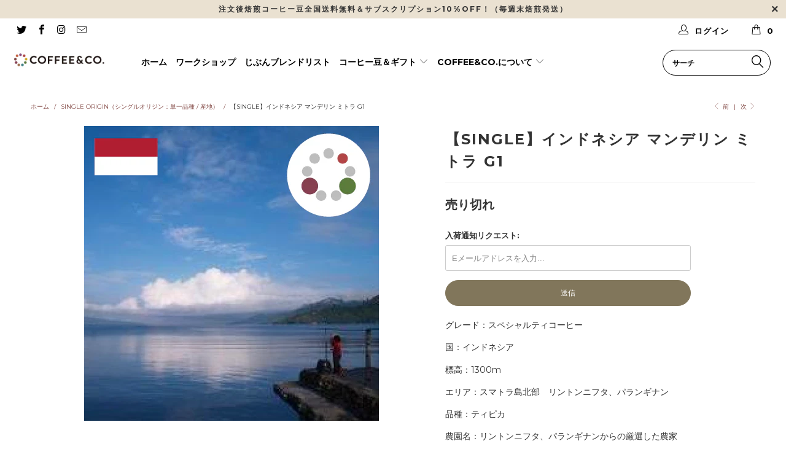

--- FILE ---
content_type: text/html; charset=utf-8
request_url: https://coffeeandco.jp/collections/single-origin/products/single-g1
body_size: 25531
content:


 <!DOCTYPE html>
<!--[if lt IE 7 ]><html class="ie ie6" lang="ja"> <![endif]-->
<!--[if IE 7 ]><html class="ie ie7" lang="ja"> <![endif]-->
<!--[if IE 8 ]><html class="ie ie8" lang="ja"> <![endif]-->
<!--[if IE 9 ]><html class="ie ie9" lang="ja"> <![endif]-->
<!--[if (gte IE 10)|!(IE)]><!--><html lang="ja"> <!--<![endif]--> <head> <meta charset="utf-8"> <meta http-equiv="cleartype" content="on"> <meta name="robots" content="index,follow"> <!-- Custom Fonts --> <link href="//fonts.googleapis.com/css?family=.|Montserrat:light,normal,bold|Montserrat:light,normal,bold|Montserrat:light,normal,bold|Montserrat:light,normal,bold|Montserrat:light,normal,bold|Montserrat:light,normal,bold" rel="stylesheet" type="text/css" /> <!-- Stylesheets for Turbo 2.2.3 --> <link href="//coffeeandco.jp/cdn/shop/t/40/assets/styles.scss.css?v=41111926127735163251738680510" rel="stylesheet" type="text/css" media="all" /> <script>
      /*! lazysizes - v3.0.0 */
      !function(a,b){var c=b(a,a.document);a.lazySizes=c,"object"==typeof module&&module.exports&&(module.exports=c)}(window,function(a,b){"use strict";if(b.getElementsByClassName){var c,d=b.documentElement,e=a.Date,f=a.HTMLPictureElement,g="addEventListener",h="getAttribute",i=a[g],j=a.setTimeout,k=a.requestAnimationFrame||j,l=a.requestIdleCallback,m=/^picture$/i,n=["load","error","lazyincluded","_lazyloaded"],o={},p=Array.prototype.forEach,q=function(a,b){return o[b]||(o[b]=new RegExp("(\\s|^)"+b+"(\\s|$)")),o[b].test(a[h]("class")||"")&&o[b]},r=function(a,b){q(a,b)||a.setAttribute("class",(a[h]("class")||"").trim()+" "+b)},s=function(a,b){var c;(c=q(a,b))&&a.setAttribute("class",(a[h]("class")||"").replace(c," "))},t=function(a,b,c){var d=c?g:"removeEventListener";c&&t(a,b),n.forEach(function(c){a[d](c,b)})},u=function(a,c,d,e,f){var g=b.createEvent("CustomEvent");return g.initCustomEvent(c,!e,!f,d||{}),a.dispatchEvent(g),g},v=function(b,d){var e;!f&&(e=a.picturefill||c.pf)?e({reevaluate:!0,elements:[b]}):d&&d.src&&(b.src=d.src)},w=function(a,b){return(getComputedStyle(a,null)||{})[b]},x=function(a,b,d){for(d=d||a.offsetWidth;d<c.minSize&&b&&!a._lazysizesWidth;)d=b.offsetWidth,b=b.parentNode;return d},y=function(){var a,c,d=[],e=[],f=d,g=function(){var b=f;for(f=d.length?e:d,a=!0,c=!1;b.length;)b.shift()();a=!1},h=function(d,e){a&&!e?d.apply(this,arguments):(f.push(d),c||(c=!0,(b.hidden?j:k)(g)))};return h._lsFlush=g,h}(),z=function(a,b){return b?function(){y(a)}:function(){var b=this,c=arguments;y(function(){a.apply(b,c)})}},A=function(a){var b,c=0,d=125,f=666,g=f,h=function(){b=!1,c=e.now(),a()},i=l?function(){l(h,{timeout:g}),g!==f&&(g=f)}:z(function(){j(h)},!0);return function(a){var f;(a=a===!0)&&(g=44),b||(b=!0,f=d-(e.now()-c),0>f&&(f=0),a||9>f&&l?i():j(i,f))}},B=function(a){var b,c,d=99,f=function(){b=null,a()},g=function(){var a=e.now()-c;d>a?j(g,d-a):(l||f)(f)};return function(){c=e.now(),b||(b=j(g,d))}},C=function(){var f,k,l,n,o,x,C,E,F,G,H,I,J,K,L,M=/^img$/i,N=/^iframe$/i,O="onscroll"in a&&!/glebot/.test(navigator.userAgent),P=0,Q=0,R=0,S=-1,T=function(a){R--,a&&a.target&&t(a.target,T),(!a||0>R||!a.target)&&(R=0)},U=function(a,c){var e,f=a,g="hidden"==w(b.body,"visibility")||"hidden"!=w(a,"visibility");for(F-=c,I+=c,G-=c,H+=c;g&&(f=f.offsetParent)&&f!=b.body&&f!=d;)g=(w(f,"opacity")||1)>0,g&&"visible"!=w(f,"overflow")&&(e=f.getBoundingClientRect(),g=H>e.left&&G<e.right&&I>e.top-1&&F<e.bottom+1);return g},V=function(){var a,e,g,i,j,m,n,p,q;if((o=c.loadMode)&&8>R&&(a=f.length)){e=0,S++,null==K&&("expand"in c||(c.expand=d.clientHeight>500&&d.clientWidth>500?500:370),J=c.expand,K=J*c.expFactor),K>Q&&1>R&&S>2&&o>2&&!b.hidden?(Q=K,S=0):Q=o>1&&S>1&&6>R?J:P;for(;a>e;e++)if(f[e]&&!f[e]._lazyRace)if(O)if((p=f[e][h]("data-expand"))&&(m=1*p)||(m=Q),q!==m&&(C=innerWidth+m*L,E=innerHeight+m,n=-1*m,q=m),g=f[e].getBoundingClientRect(),(I=g.bottom)>=n&&(F=g.top)<=E&&(H=g.right)>=n*L&&(G=g.left)<=C&&(I||H||G||F)&&(l&&3>R&&!p&&(3>o||4>S)||U(f[e],m))){if(ba(f[e]),j=!0,R>9)break}else!j&&l&&!i&&4>R&&4>S&&o>2&&(k[0]||c.preloadAfterLoad)&&(k[0]||!p&&(I||H||G||F||"auto"!=f[e][h](c.sizesAttr)))&&(i=k[0]||f[e]);else ba(f[e]);i&&!j&&ba(i)}},W=A(V),X=function(a){r(a.target,c.loadedClass),s(a.target,c.loadingClass),t(a.target,Z)},Y=z(X),Z=function(a){Y({target:a.target})},$=function(a,b){try{a.contentWindow.location.replace(b)}catch(c){a.src=b}},_=function(a){var b,d,e=a[h](c.srcsetAttr);(b=c.customMedia[a[h]("data-media")||a[h]("media")])&&a.setAttribute("media",b),e&&a.setAttribute("srcset",e),b&&(d=a.parentNode,d.insertBefore(a.cloneNode(),a),d.removeChild(a))},aa=z(function(a,b,d,e,f){var g,i,k,l,o,q;(o=u(a,"lazybeforeunveil",b)).defaultPrevented||(e&&(d?r(a,c.autosizesClass):a.setAttribute("sizes",e)),i=a[h](c.srcsetAttr),g=a[h](c.srcAttr),f&&(k=a.parentNode,l=k&&m.test(k.nodeName||"")),q=b.firesLoad||"src"in a&&(i||g||l),o={target:a},q&&(t(a,T,!0),clearTimeout(n),n=j(T,2500),r(a,c.loadingClass),t(a,Z,!0)),l&&p.call(k.getElementsByTagName("source"),_),i?a.setAttribute("srcset",i):g&&!l&&(N.test(a.nodeName)?$(a,g):a.src=g),(i||l)&&v(a,{src:g})),a._lazyRace&&delete a._lazyRace,s(a,c.lazyClass),y(function(){(!q||a.complete&&a.naturalWidth>1)&&(q?T(o):R--,X(o))},!0)}),ba=function(a){var b,d=M.test(a.nodeName),e=d&&(a[h](c.sizesAttr)||a[h]("sizes")),f="auto"==e;(!f&&l||!d||!a.src&&!a.srcset||a.complete||q(a,c.errorClass))&&(b=u(a,"lazyunveilread").detail,f&&D.updateElem(a,!0,a.offsetWidth),a._lazyRace=!0,R++,aa(a,b,f,e,d))},ca=function(){if(!l){if(e.now()-x<999)return void j(ca,999);var a=B(function(){c.loadMode=3,W()});l=!0,c.loadMode=3,W(),i("scroll",function(){3==c.loadMode&&(c.loadMode=2),a()},!0)}};return{_:function(){x=e.now(),f=b.getElementsByClassName(c.lazyClass),k=b.getElementsByClassName(c.lazyClass+" "+c.preloadClass),L=c.hFac,i("scroll",W,!0),i("resize",W,!0),a.MutationObserver?new MutationObserver(W).observe(d,{childList:!0,subtree:!0,attributes:!0}):(d[g]("DOMNodeInserted",W,!0),d[g]("DOMAttrModified",W,!0),setInterval(W,999)),i("hashchange",W,!0),["focus","mouseover","click","load","transitionend","animationend","webkitAnimationEnd"].forEach(function(a){b[g](a,W,!0)}),/d$|^c/.test(b.readyState)?ca():(i("load",ca),b[g]("DOMContentLoaded",W),j(ca,2e4)),f.length?(V(),y._lsFlush()):W()},checkElems:W,unveil:ba}}(),D=function(){var a,d=z(function(a,b,c,d){var e,f,g;if(a._lazysizesWidth=d,d+="px",a.setAttribute("sizes",d),m.test(b.nodeName||""))for(e=b.getElementsByTagName("source"),f=0,g=e.length;g>f;f++)e[f].setAttribute("sizes",d);c.detail.dataAttr||v(a,c.detail)}),e=function(a,b,c){var e,f=a.parentNode;f&&(c=x(a,f,c),e=u(a,"lazybeforesizes",{width:c,dataAttr:!!b}),e.defaultPrevented||(c=e.detail.width,c&&c!==a._lazysizesWidth&&d(a,f,e,c)))},f=function(){var b,c=a.length;if(c)for(b=0;c>b;b++)e(a[b])},g=B(f);return{_:function(){a=b.getElementsByClassName(c.autosizesClass),i("resize",g)},checkElems:g,updateElem:e}}(),E=function(){E.i||(E.i=!0,D._(),C._())};return function(){var b,d={lazyClass:"lazyload",loadedClass:"lazyloaded",loadingClass:"lazyloading",preloadClass:"lazypreload",errorClass:"lazyerror",autosizesClass:"lazyautosizes",srcAttr:"data-src",srcsetAttr:"data-srcset",sizesAttr:"data-sizes",minSize:40,customMedia:{},init:!0,expFactor:1.5,hFac:.8,loadMode:2};c=a.lazySizesConfig||a.lazysizesConfig||{};for(b in d)b in c||(c[b]=d[b]);a.lazySizesConfig=c,j(function(){c.init&&E()})}(),{cfg:c,autoSizer:D,loader:C,init:E,uP:v,aC:r,rC:s,hC:q,fire:u,gW:x,rAF:y}}});</script> <title>【SINGLE】インドネシア マンデリン ミトラ G1 - COFFEE&amp;CO.</title> <meta name="description" content="グレード：スペシャルティコーヒー 国：インドネシア 標高：1300m エリア：スマトラ島北部　リントンニフタ、パランギナン 品種：ティピカ 農園名：リントンニフタ、パランギナンからの厳選した農家 生産処理：スマトラ式 生産者：N/A カッピングプロファイル：アーシー、スパイシー、ミルキー、マンゴー スマトラ島北部リントンニフタ、パランギナンからさらに厳選したスペシャルティ・マンデリン  「マンデリンG1よりも品質のいいマンデリンを飲みたい!」という方にオススメの豆です。マンデリンの風味をしっかりお楽しみいただけます。 良質なコーヒーの産地であるスマトラ島北部リントンニフタ、パランギナンから、さらに厳選した農家を指定して買い付けをして" />
    

    

<meta name="author" content="COFFEE&amp;CO.">
<meta property="og:url" content="https://coffeeandco.jp/products/single-g1">
<meta property="og:site_name" content="COFFEE&amp;CO."> <meta property="og:type" content="product"> <meta property="og:title" content="【SINGLE】インドネシア マンデリン ミトラ G1"> <meta property="og:image" content="http://coffeeandco.jp/cdn/shop/products/SINGLE___G1_b551a1cf-8d0e-4c9a-ab15-d6df2c41be10_600x.png?v=1519266132"> <meta property="og:image:secure_url" content="https://coffeeandco.jp/cdn/shop/products/SINGLE___G1_b551a1cf-8d0e-4c9a-ab15-d6df2c41be10_600x.png?v=1519266132"> <meta property="og:image" content="http://coffeeandco.jp/cdn/shop/products/3_600x.png?v=1519266183"> <meta property="og:image:secure_url" content="https://coffeeandco.jp/cdn/shop/products/3_600x.png?v=1519266183"> <meta property="og:image" content="http://coffeeandco.jp/cdn/shop/products/4_600x.png?v=1519266236"> <meta property="og:image:secure_url" content="https://coffeeandco.jp/cdn/shop/products/4_600x.png?v=1519266236"> <meta property="og:price:amount" content="990"> <meta property="og:price:currency" content="JPY"> <meta property="og:description" content="グレード：スペシャルティコーヒー 国：インドネシア 標高：1300m エリア：スマトラ島北部　リントンニフタ、パランギナン 品種：ティピカ 農園名：リントンニフタ、パランギナンからの厳選した農家 生産処理：スマトラ式 生産者：N/A カッピングプロファイル：アーシー、スパイシー、ミルキー、マンゴー スマトラ島北部リントンニフタ、パランギナンからさらに厳選したスペシャルティ・マンデリン  「マンデリンG1よりも品質のいいマンデリンを飲みたい!」という方にオススメの豆です。マンデリンの風味をしっかりお楽しみいただけます。 良質なコーヒーの産地であるスマトラ島北部リントンニフタ、パランギナンから、さらに厳選した農家を指定して買い付けをして"> <meta name="twitter:site" content="@coffeeandcojp">

<meta name="twitter:card" content="summary"> <meta name="twitter:title" content="【SINGLE】インドネシア マンデリン ミトラ G1"> <meta name="twitter:description" content="










グレード：スペシャルティコーヒー


国：インドネシア



標高：1300m


エリア：スマトラ島北部　リントンニフタ、パランギナン


品種：ティピカ


農園名：リントンニフタ、パランギナンからの厳選した農家


生産処理：スマトラ式


生産者：N/A


カッピングプロファイル：アーシー、スパイシー、ミルキー、マンゴー





スマトラ島北部リントンニフタ、パランギナンからさらに厳選したスペシャルティ・マンデリン



 「マンデリンG1よりも品質のいいマンデリンを飲みたい!」という方にオススメの豆です。マンデリンの風味をしっかりお楽しみいただけます。 良質なコーヒーの産地であるスマトラ島北部リントンニフタ、パランギナンから、さらに厳選した農家を指定して買い付けをしています。生産エリア、流通、精選、選別の各工程においてこだわったコーヒーです。「ミトラ」とはインドネシア語で「相棒、パートナー」を意味します。皆様の味作りの相棒に、また消費者様にとってはコーヒータイムのパートナーに、との想いが込められて作られたこのコーヒーを是非ご堪能下さい。
 通常のマンデリンは産地エリアにてパーチメント脱殻まで精製されストックされますが、この かけがえのない限られた原料は産地にてパルピングしたのち、パーチメントの状態で指定輸出 業者まで搬送されます。 続く以降の工程は輸出業者の徹底した管理で順次速やかに仕上げられます。この一連の流れは 毎年最良のシーズンを選んで計画され、シンプルに最短で進められるものですから、自然が育 んだ良質な原料を人間の力で理想的に仕上げていく、という考え方に従ったマンデリンとなっております。
ドライングテーブルを使用した乾燥工程、スクリーン選別後、仕上げは丁寧なハ ンドピック。 トバ湖のほとりに降り注ぐ、溢れるような陽の光を存分に浴びて育った原料を、人の手で丁寧 に選別してできあがったこのコーヒーは、力強くも温かく優しい味がします。
リントン ミトラ ができるまで
1.農家での作業 収穫 パルピング2.ドライミルでの作業3.天日乾燥 脱殻 天日乾燥(アフリカンベッドのようなドライテーブル上で)4.スクリーン選別 ハンドピック パッキング5.アフリカンベッドのような床上げ式のテーブルを用いて天日乾燥 ハンドピックで欠点豆を取り除きます
焙煎度毎のフレーバー


浅煎り
浅煎り独特のマンデリンの風味がしっかり出ます。


中煎り
マンデリンらしいアーシーさもしっかり感じられつつ、酸味もきれいに感じられ、ボディー感もしっかりしています。マンデリンの風味、酸味、苦味のバランスがいいです。


深煎り
苦味がしっかりきますが、もちろんマンデリン風味も楽しめます。
「マンデリンは深くないとね」という方に満足していただけます。
アイスコーヒーでは、苦味と共にマンデリンの風味をしっかりと楽しめます。




※COFFEE&amp;amp;CO.では挽き立てをお楽しみ頂けるよう豆での購入をオススメしておりますが、ご希望に応じお挽きして送付することもできます（粗挽き/中挽き/細挽き等のご希望を購入時ノートに記載ください）。なお、豆の場合二週間以上、粉の場合一週間以上は冷凍庫での保管をオススメします（使用するときは都度冷凍のままでOK！）。



















"> <meta name="twitter:image" content="https://coffeeandco.jp/cdn/shop/products/SINGLE___G1_b551a1cf-8d0e-4c9a-ab15-d6df2c41be10_240x.png?v=1519266132"> <meta name="twitter:image:width" content="240"> <meta name="twitter:image:height" content="240"> <link rel="prev" href="/collections/single-origin/products/single-2"> <link rel="next" href="/collections/single-origin/products/single-sup"> <!-- Mobile Specific Metas --> <meta name="HandheldFriendly" content="True"> <meta name="MobileOptimized" content="320"> <meta name="viewport" content="width=device-width,initial-scale=1"> <meta name="theme-color" content="#ffffff"> <link rel="shortcut icon" type="image/x-icon" href="//coffeeandco.jp/cdn/shop/files/COFFEE_CO_logo_no_background_11177b07-aaa1-45b3-95f4-4f7a04974673_32x32.png?v=1614742452"> <link rel="canonical" href="https://coffeeandco.jp/products/single-g1" /> <script>window.performance && window.performance.mark && window.performance.mark('shopify.content_for_header.start');</script><meta name="google-site-verification" content="3UwKsIc2pD_Y8y1ZFi5-YB5JBUr5O7GWXVVJRKSrl7I">
<meta id="shopify-digital-wallet" name="shopify-digital-wallet" content="/18412011/digital_wallets/dialog">
<meta name="shopify-checkout-api-token" content="f1ef3df8141e3b809d0b55469770935c">
<meta id="in-context-paypal-metadata" data-shop-id="18412011" data-venmo-supported="false" data-environment="production" data-locale="ja_JP" data-paypal-v4="true" data-currency="JPY">
<link rel="alternate" type="application/json+oembed" href="https://coffeeandco.jp/products/single-g1.oembed">
<script async="async" src="/checkouts/internal/preloads.js?locale=ja-JP"></script>
<link rel="preconnect" href="https://shop.app" crossorigin="anonymous">
<script async="async" src="https://shop.app/checkouts/internal/preloads.js?locale=ja-JP&shop_id=18412011" crossorigin="anonymous"></script>
<script id="apple-pay-shop-capabilities" type="application/json">{"shopId":18412011,"countryCode":"JP","currencyCode":"JPY","merchantCapabilities":["supports3DS"],"merchantId":"gid:\/\/shopify\/Shop\/18412011","merchantName":"COFFEE\u0026CO.","requiredBillingContactFields":["postalAddress","email"],"requiredShippingContactFields":["postalAddress","email"],"shippingType":"shipping","supportedNetworks":["visa","masterCard","amex","jcb","discover"],"total":{"type":"pending","label":"COFFEE\u0026CO.","amount":"1.00"},"shopifyPaymentsEnabled":true,"supportsSubscriptions":true}</script>
<script id="shopify-features" type="application/json">{"accessToken":"f1ef3df8141e3b809d0b55469770935c","betas":["rich-media-storefront-analytics"],"domain":"coffeeandco.jp","predictiveSearch":false,"shopId":18412011,"locale":"ja"}</script>
<script>var Shopify = Shopify || {};
Shopify.shop = "coffeeandco.myshopify.com";
Shopify.locale = "ja";
Shopify.currency = {"active":"JPY","rate":"1.0"};
Shopify.country = "JP";
Shopify.theme = {"name":"COFFEE\u0026CO. 2020\/09\/08 | Bold | Feb.4.2024","id":140953944246,"schema_name":"Turbo","schema_version":"2.2.3","theme_store_id":null,"role":"main"};
Shopify.theme.handle = "null";
Shopify.theme.style = {"id":null,"handle":null};
Shopify.cdnHost = "coffeeandco.jp/cdn";
Shopify.routes = Shopify.routes || {};
Shopify.routes.root = "/";</script>
<script type="module">!function(o){(o.Shopify=o.Shopify||{}).modules=!0}(window);</script>
<script>!function(o){function n(){var o=[];function n(){o.push(Array.prototype.slice.apply(arguments))}return n.q=o,n}var t=o.Shopify=o.Shopify||{};t.loadFeatures=n(),t.autoloadFeatures=n()}(window);</script>
<script>
  window.ShopifyPay = window.ShopifyPay || {};
  window.ShopifyPay.apiHost = "shop.app\/pay";
  window.ShopifyPay.redirectState = null;
</script>
<script id="shop-js-analytics" type="application/json">{"pageType":"product"}</script>
<script defer="defer" async type="module" src="//coffeeandco.jp/cdn/shopifycloud/shop-js/modules/v2/client.init-shop-cart-sync_CSE-8ASR.ja.esm.js"></script>
<script defer="defer" async type="module" src="//coffeeandco.jp/cdn/shopifycloud/shop-js/modules/v2/chunk.common_DDD8GOhs.esm.js"></script>
<script defer="defer" async type="module" src="//coffeeandco.jp/cdn/shopifycloud/shop-js/modules/v2/chunk.modal_B6JNj9sU.esm.js"></script>
<script type="module">
  await import("//coffeeandco.jp/cdn/shopifycloud/shop-js/modules/v2/client.init-shop-cart-sync_CSE-8ASR.ja.esm.js");
await import("//coffeeandco.jp/cdn/shopifycloud/shop-js/modules/v2/chunk.common_DDD8GOhs.esm.js");
await import("//coffeeandco.jp/cdn/shopifycloud/shop-js/modules/v2/chunk.modal_B6JNj9sU.esm.js");

  window.Shopify.SignInWithShop?.initShopCartSync?.({"fedCMEnabled":true,"windoidEnabled":true});

</script>
<script>
  window.Shopify = window.Shopify || {};
  if (!window.Shopify.featureAssets) window.Shopify.featureAssets = {};
  window.Shopify.featureAssets['shop-js'] = {"shop-cart-sync":["modules/v2/client.shop-cart-sync_BCoLmxl3.ja.esm.js","modules/v2/chunk.common_DDD8GOhs.esm.js","modules/v2/chunk.modal_B6JNj9sU.esm.js"],"init-fed-cm":["modules/v2/client.init-fed-cm_BUzkuSqB.ja.esm.js","modules/v2/chunk.common_DDD8GOhs.esm.js","modules/v2/chunk.modal_B6JNj9sU.esm.js"],"init-shop-email-lookup-coordinator":["modules/v2/client.init-shop-email-lookup-coordinator_BW32axq4.ja.esm.js","modules/v2/chunk.common_DDD8GOhs.esm.js","modules/v2/chunk.modal_B6JNj9sU.esm.js"],"init-windoid":["modules/v2/client.init-windoid_BvNGLRkF.ja.esm.js","modules/v2/chunk.common_DDD8GOhs.esm.js","modules/v2/chunk.modal_B6JNj9sU.esm.js"],"shop-button":["modules/v2/client.shop-button_CH0XKSrs.ja.esm.js","modules/v2/chunk.common_DDD8GOhs.esm.js","modules/v2/chunk.modal_B6JNj9sU.esm.js"],"shop-cash-offers":["modules/v2/client.shop-cash-offers_DjoQtMHe.ja.esm.js","modules/v2/chunk.common_DDD8GOhs.esm.js","modules/v2/chunk.modal_B6JNj9sU.esm.js"],"shop-toast-manager":["modules/v2/client.shop-toast-manager_B8NLGr5M.ja.esm.js","modules/v2/chunk.common_DDD8GOhs.esm.js","modules/v2/chunk.modal_B6JNj9sU.esm.js"],"init-shop-cart-sync":["modules/v2/client.init-shop-cart-sync_CSE-8ASR.ja.esm.js","modules/v2/chunk.common_DDD8GOhs.esm.js","modules/v2/chunk.modal_B6JNj9sU.esm.js"],"init-customer-accounts-sign-up":["modules/v2/client.init-customer-accounts-sign-up_C-LwrDE-.ja.esm.js","modules/v2/client.shop-login-button_D0X6bVTm.ja.esm.js","modules/v2/chunk.common_DDD8GOhs.esm.js","modules/v2/chunk.modal_B6JNj9sU.esm.js"],"pay-button":["modules/v2/client.pay-button_imCDqct4.ja.esm.js","modules/v2/chunk.common_DDD8GOhs.esm.js","modules/v2/chunk.modal_B6JNj9sU.esm.js"],"init-customer-accounts":["modules/v2/client.init-customer-accounts_CxIJyI-K.ja.esm.js","modules/v2/client.shop-login-button_D0X6bVTm.ja.esm.js","modules/v2/chunk.common_DDD8GOhs.esm.js","modules/v2/chunk.modal_B6JNj9sU.esm.js"],"avatar":["modules/v2/client.avatar_BTnouDA3.ja.esm.js"],"init-shop-for-new-customer-accounts":["modules/v2/client.init-shop-for-new-customer-accounts_DRBL7B82.ja.esm.js","modules/v2/client.shop-login-button_D0X6bVTm.ja.esm.js","modules/v2/chunk.common_DDD8GOhs.esm.js","modules/v2/chunk.modal_B6JNj9sU.esm.js"],"shop-follow-button":["modules/v2/client.shop-follow-button_D610YzXR.ja.esm.js","modules/v2/chunk.common_DDD8GOhs.esm.js","modules/v2/chunk.modal_B6JNj9sU.esm.js"],"checkout-modal":["modules/v2/client.checkout-modal_NhzDspE5.ja.esm.js","modules/v2/chunk.common_DDD8GOhs.esm.js","modules/v2/chunk.modal_B6JNj9sU.esm.js"],"shop-login-button":["modules/v2/client.shop-login-button_D0X6bVTm.ja.esm.js","modules/v2/chunk.common_DDD8GOhs.esm.js","modules/v2/chunk.modal_B6JNj9sU.esm.js"],"lead-capture":["modules/v2/client.lead-capture_pLpCOlEn.ja.esm.js","modules/v2/chunk.common_DDD8GOhs.esm.js","modules/v2/chunk.modal_B6JNj9sU.esm.js"],"shop-login":["modules/v2/client.shop-login_DiHM-Diw.ja.esm.js","modules/v2/chunk.common_DDD8GOhs.esm.js","modules/v2/chunk.modal_B6JNj9sU.esm.js"],"payment-terms":["modules/v2/client.payment-terms_BdLTgEH_.ja.esm.js","modules/v2/chunk.common_DDD8GOhs.esm.js","modules/v2/chunk.modal_B6JNj9sU.esm.js"]};
</script>
<script id="__st">var __st={"a":18412011,"offset":32400,"reqid":"054e12f3-300f-4518-a9e2-dc83d3a6b681-1769969740","pageurl":"coffeeandco.jp\/collections\/single-origin\/products\/single-g1","u":"19006f343eca","p":"product","rtyp":"product","rid":448300285992};</script>
<script>window.ShopifyPaypalV4VisibilityTracking = true;</script>
<script id="captcha-bootstrap">!function(){'use strict';const t='contact',e='account',n='new_comment',o=[[t,t],['blogs',n],['comments',n],[t,'customer']],c=[[e,'customer_login'],[e,'guest_login'],[e,'recover_customer_password'],[e,'create_customer']],r=t=>t.map((([t,e])=>`form[action*='/${t}']:not([data-nocaptcha='true']) input[name='form_type'][value='${e}']`)).join(','),a=t=>()=>t?[...document.querySelectorAll(t)].map((t=>t.form)):[];function s(){const t=[...o],e=r(t);return a(e)}const i='password',u='form_key',d=['recaptcha-v3-token','g-recaptcha-response','h-captcha-response',i],f=()=>{try{return window.sessionStorage}catch{return}},m='__shopify_v',_=t=>t.elements[u];function p(t,e,n=!1){try{const o=window.sessionStorage,c=JSON.parse(o.getItem(e)),{data:r}=function(t){const{data:e,action:n}=t;return t[m]||n?{data:e,action:n}:{data:t,action:n}}(c);for(const[e,n]of Object.entries(r))t.elements[e]&&(t.elements[e].value=n);n&&o.removeItem(e)}catch(o){console.error('form repopulation failed',{error:o})}}const l='form_type',E='cptcha';function T(t){t.dataset[E]=!0}const w=window,h=w.document,L='Shopify',v='ce_forms',y='captcha';let A=!1;((t,e)=>{const n=(g='f06e6c50-85a8-45c8-87d0-21a2b65856fe',I='https://cdn.shopify.com/shopifycloud/storefront-forms-hcaptcha/ce_storefront_forms_captcha_hcaptcha.v1.5.2.iife.js',D={infoText:'hCaptchaによる保護',privacyText:'プライバシー',termsText:'利用規約'},(t,e,n)=>{const o=w[L][v],c=o.bindForm;if(c)return c(t,g,e,D).then(n);var r;o.q.push([[t,g,e,D],n]),r=I,A||(h.body.append(Object.assign(h.createElement('script'),{id:'captcha-provider',async:!0,src:r})),A=!0)});var g,I,D;w[L]=w[L]||{},w[L][v]=w[L][v]||{},w[L][v].q=[],w[L][y]=w[L][y]||{},w[L][y].protect=function(t,e){n(t,void 0,e),T(t)},Object.freeze(w[L][y]),function(t,e,n,w,h,L){const[v,y,A,g]=function(t,e,n){const i=e?o:[],u=t?c:[],d=[...i,...u],f=r(d),m=r(i),_=r(d.filter((([t,e])=>n.includes(e))));return[a(f),a(m),a(_),s()]}(w,h,L),I=t=>{const e=t.target;return e instanceof HTMLFormElement?e:e&&e.form},D=t=>v().includes(t);t.addEventListener('submit',(t=>{const e=I(t);if(!e)return;const n=D(e)&&!e.dataset.hcaptchaBound&&!e.dataset.recaptchaBound,o=_(e),c=g().includes(e)&&(!o||!o.value);(n||c)&&t.preventDefault(),c&&!n&&(function(t){try{if(!f())return;!function(t){const e=f();if(!e)return;const n=_(t);if(!n)return;const o=n.value;o&&e.removeItem(o)}(t);const e=Array.from(Array(32),(()=>Math.random().toString(36)[2])).join('');!function(t,e){_(t)||t.append(Object.assign(document.createElement('input'),{type:'hidden',name:u})),t.elements[u].value=e}(t,e),function(t,e){const n=f();if(!n)return;const o=[...t.querySelectorAll(`input[type='${i}']`)].map((({name:t})=>t)),c=[...d,...o],r={};for(const[a,s]of new FormData(t).entries())c.includes(a)||(r[a]=s);n.setItem(e,JSON.stringify({[m]:1,action:t.action,data:r}))}(t,e)}catch(e){console.error('failed to persist form',e)}}(e),e.submit())}));const S=(t,e)=>{t&&!t.dataset[E]&&(n(t,e.some((e=>e===t))),T(t))};for(const o of['focusin','change'])t.addEventListener(o,(t=>{const e=I(t);D(e)&&S(e,y())}));const B=e.get('form_key'),M=e.get(l),P=B&&M;t.addEventListener('DOMContentLoaded',(()=>{const t=y();if(P)for(const e of t)e.elements[l].value===M&&p(e,B);[...new Set([...A(),...v().filter((t=>'true'===t.dataset.shopifyCaptcha))])].forEach((e=>S(e,t)))}))}(h,new URLSearchParams(w.location.search),n,t,e,['guest_login'])})(!0,!0)}();</script>
<script integrity="sha256-4kQ18oKyAcykRKYeNunJcIwy7WH5gtpwJnB7kiuLZ1E=" data-source-attribution="shopify.loadfeatures" defer="defer" src="//coffeeandco.jp/cdn/shopifycloud/storefront/assets/storefront/load_feature-a0a9edcb.js" crossorigin="anonymous"></script>
<script crossorigin="anonymous" defer="defer" src="//coffeeandco.jp/cdn/shopifycloud/storefront/assets/shopify_pay/storefront-65b4c6d7.js?v=20250812"></script>
<script data-source-attribution="shopify.dynamic_checkout.dynamic.init">var Shopify=Shopify||{};Shopify.PaymentButton=Shopify.PaymentButton||{isStorefrontPortableWallets:!0,init:function(){window.Shopify.PaymentButton.init=function(){};var t=document.createElement("script");t.src="https://coffeeandco.jp/cdn/shopifycloud/portable-wallets/latest/portable-wallets.ja.js",t.type="module",document.head.appendChild(t)}};
</script>
<script data-source-attribution="shopify.dynamic_checkout.buyer_consent">
  function portableWalletsHideBuyerConsent(e){var t=document.getElementById("shopify-buyer-consent"),n=document.getElementById("shopify-subscription-policy-button");t&&n&&(t.classList.add("hidden"),t.setAttribute("aria-hidden","true"),n.removeEventListener("click",e))}function portableWalletsShowBuyerConsent(e){var t=document.getElementById("shopify-buyer-consent"),n=document.getElementById("shopify-subscription-policy-button");t&&n&&(t.classList.remove("hidden"),t.removeAttribute("aria-hidden"),n.addEventListener("click",e))}window.Shopify?.PaymentButton&&(window.Shopify.PaymentButton.hideBuyerConsent=portableWalletsHideBuyerConsent,window.Shopify.PaymentButton.showBuyerConsent=portableWalletsShowBuyerConsent);
</script>
<script data-source-attribution="shopify.dynamic_checkout.cart.bootstrap">document.addEventListener("DOMContentLoaded",(function(){function t(){return document.querySelector("shopify-accelerated-checkout-cart, shopify-accelerated-checkout")}if(t())Shopify.PaymentButton.init();else{new MutationObserver((function(e,n){t()&&(Shopify.PaymentButton.init(),n.disconnect())})).observe(document.body,{childList:!0,subtree:!0})}}));
</script>
<link id="shopify-accelerated-checkout-styles" rel="stylesheet" media="screen" href="https://coffeeandco.jp/cdn/shopifycloud/portable-wallets/latest/accelerated-checkout-backwards-compat.css" crossorigin="anonymous">
<style id="shopify-accelerated-checkout-cart">
        #shopify-buyer-consent {
  margin-top: 1em;
  display: inline-block;
  width: 100%;
}

#shopify-buyer-consent.hidden {
  display: none;
}

#shopify-subscription-policy-button {
  background: none;
  border: none;
  padding: 0;
  text-decoration: underline;
  font-size: inherit;
  cursor: pointer;
}

#shopify-subscription-policy-button::before {
  box-shadow: none;
}

      </style>

<script>window.performance && window.performance.mark && window.performance.mark('shopify.content_for_header.end');</script> <script src="//coffeeandco.jp/cdn/shop/t/40/assets/bsub.js?v=130218984598036474621738678367" type="text/javascript"></script> <link href="//coffeeandco.jp/cdn/shop/t/40/assets/bsub.css?v=141396936270239151841738678367" rel="stylesheet" type="text/css" media="all" /><script src="https://cdn.shopify.com/extensions/ed39c03d-9f9f-474e-bf10-6bcd36b46de1/subscriptions-78/assets/app-embed-block.js" type="text/javascript" defer="defer"></script>
<link href="https://cdn.shopify.com/extensions/ed39c03d-9f9f-474e-bf10-6bcd36b46de1/subscriptions-78/assets/styles-embed.css" rel="stylesheet" type="text/css" media="all">
<link href="https://monorail-edge.shopifysvc.com" rel="dns-prefetch">
<script>(function(){if ("sendBeacon" in navigator && "performance" in window) {try {var session_token_from_headers = performance.getEntriesByType('navigation')[0].serverTiming.find(x => x.name == '_s').description;} catch {var session_token_from_headers = undefined;}var session_cookie_matches = document.cookie.match(/_shopify_s=([^;]*)/);var session_token_from_cookie = session_cookie_matches && session_cookie_matches.length === 2 ? session_cookie_matches[1] : "";var session_token = session_token_from_headers || session_token_from_cookie || "";function handle_abandonment_event(e) {var entries = performance.getEntries().filter(function(entry) {return /monorail-edge.shopifysvc.com/.test(entry.name);});if (!window.abandonment_tracked && entries.length === 0) {window.abandonment_tracked = true;var currentMs = Date.now();var navigation_start = performance.timing.navigationStart;var payload = {shop_id: 18412011,url: window.location.href,navigation_start,duration: currentMs - navigation_start,session_token,page_type: "product"};window.navigator.sendBeacon("https://monorail-edge.shopifysvc.com/v1/produce", JSON.stringify({schema_id: "online_store_buyer_site_abandonment/1.1",payload: payload,metadata: {event_created_at_ms: currentMs,event_sent_at_ms: currentMs}}));}}window.addEventListener('pagehide', handle_abandonment_event);}}());</script>
<script id="web-pixels-manager-setup">(function e(e,d,r,n,o){if(void 0===o&&(o={}),!Boolean(null===(a=null===(i=window.Shopify)||void 0===i?void 0:i.analytics)||void 0===a?void 0:a.replayQueue)){var i,a;window.Shopify=window.Shopify||{};var t=window.Shopify;t.analytics=t.analytics||{};var s=t.analytics;s.replayQueue=[],s.publish=function(e,d,r){return s.replayQueue.push([e,d,r]),!0};try{self.performance.mark("wpm:start")}catch(e){}var l=function(){var e={modern:/Edge?\/(1{2}[4-9]|1[2-9]\d|[2-9]\d{2}|\d{4,})\.\d+(\.\d+|)|Firefox\/(1{2}[4-9]|1[2-9]\d|[2-9]\d{2}|\d{4,})\.\d+(\.\d+|)|Chrom(ium|e)\/(9{2}|\d{3,})\.\d+(\.\d+|)|(Maci|X1{2}).+ Version\/(15\.\d+|(1[6-9]|[2-9]\d|\d{3,})\.\d+)([,.]\d+|)( \(\w+\)|)( Mobile\/\w+|) Safari\/|Chrome.+OPR\/(9{2}|\d{3,})\.\d+\.\d+|(CPU[ +]OS|iPhone[ +]OS|CPU[ +]iPhone|CPU IPhone OS|CPU iPad OS)[ +]+(15[._]\d+|(1[6-9]|[2-9]\d|\d{3,})[._]\d+)([._]\d+|)|Android:?[ /-](13[3-9]|1[4-9]\d|[2-9]\d{2}|\d{4,})(\.\d+|)(\.\d+|)|Android.+Firefox\/(13[5-9]|1[4-9]\d|[2-9]\d{2}|\d{4,})\.\d+(\.\d+|)|Android.+Chrom(ium|e)\/(13[3-9]|1[4-9]\d|[2-9]\d{2}|\d{4,})\.\d+(\.\d+|)|SamsungBrowser\/([2-9]\d|\d{3,})\.\d+/,legacy:/Edge?\/(1[6-9]|[2-9]\d|\d{3,})\.\d+(\.\d+|)|Firefox\/(5[4-9]|[6-9]\d|\d{3,})\.\d+(\.\d+|)|Chrom(ium|e)\/(5[1-9]|[6-9]\d|\d{3,})\.\d+(\.\d+|)([\d.]+$|.*Safari\/(?![\d.]+ Edge\/[\d.]+$))|(Maci|X1{2}).+ Version\/(10\.\d+|(1[1-9]|[2-9]\d|\d{3,})\.\d+)([,.]\d+|)( \(\w+\)|)( Mobile\/\w+|) Safari\/|Chrome.+OPR\/(3[89]|[4-9]\d|\d{3,})\.\d+\.\d+|(CPU[ +]OS|iPhone[ +]OS|CPU[ +]iPhone|CPU IPhone OS|CPU iPad OS)[ +]+(10[._]\d+|(1[1-9]|[2-9]\d|\d{3,})[._]\d+)([._]\d+|)|Android:?[ /-](13[3-9]|1[4-9]\d|[2-9]\d{2}|\d{4,})(\.\d+|)(\.\d+|)|Mobile Safari.+OPR\/([89]\d|\d{3,})\.\d+\.\d+|Android.+Firefox\/(13[5-9]|1[4-9]\d|[2-9]\d{2}|\d{4,})\.\d+(\.\d+|)|Android.+Chrom(ium|e)\/(13[3-9]|1[4-9]\d|[2-9]\d{2}|\d{4,})\.\d+(\.\d+|)|Android.+(UC? ?Browser|UCWEB|U3)[ /]?(15\.([5-9]|\d{2,})|(1[6-9]|[2-9]\d|\d{3,})\.\d+)\.\d+|SamsungBrowser\/(5\.\d+|([6-9]|\d{2,})\.\d+)|Android.+MQ{2}Browser\/(14(\.(9|\d{2,})|)|(1[5-9]|[2-9]\d|\d{3,})(\.\d+|))(\.\d+|)|K[Aa][Ii]OS\/(3\.\d+|([4-9]|\d{2,})\.\d+)(\.\d+|)/},d=e.modern,r=e.legacy,n=navigator.userAgent;return n.match(d)?"modern":n.match(r)?"legacy":"unknown"}(),u="modern"===l?"modern":"legacy",c=(null!=n?n:{modern:"",legacy:""})[u],f=function(e){return[e.baseUrl,"/wpm","/b",e.hashVersion,"modern"===e.buildTarget?"m":"l",".js"].join("")}({baseUrl:d,hashVersion:r,buildTarget:u}),m=function(e){var d=e.version,r=e.bundleTarget,n=e.surface,o=e.pageUrl,i=e.monorailEndpoint;return{emit:function(e){var a=e.status,t=e.errorMsg,s=(new Date).getTime(),l=JSON.stringify({metadata:{event_sent_at_ms:s},events:[{schema_id:"web_pixels_manager_load/3.1",payload:{version:d,bundle_target:r,page_url:o,status:a,surface:n,error_msg:t},metadata:{event_created_at_ms:s}}]});if(!i)return console&&console.warn&&console.warn("[Web Pixels Manager] No Monorail endpoint provided, skipping logging."),!1;try{return self.navigator.sendBeacon.bind(self.navigator)(i,l)}catch(e){}var u=new XMLHttpRequest;try{return u.open("POST",i,!0),u.setRequestHeader("Content-Type","text/plain"),u.send(l),!0}catch(e){return console&&console.warn&&console.warn("[Web Pixels Manager] Got an unhandled error while logging to Monorail."),!1}}}}({version:r,bundleTarget:l,surface:e.surface,pageUrl:self.location.href,monorailEndpoint:e.monorailEndpoint});try{o.browserTarget=l,function(e){var d=e.src,r=e.async,n=void 0===r||r,o=e.onload,i=e.onerror,a=e.sri,t=e.scriptDataAttributes,s=void 0===t?{}:t,l=document.createElement("script"),u=document.querySelector("head"),c=document.querySelector("body");if(l.async=n,l.src=d,a&&(l.integrity=a,l.crossOrigin="anonymous"),s)for(var f in s)if(Object.prototype.hasOwnProperty.call(s,f))try{l.dataset[f]=s[f]}catch(e){}if(o&&l.addEventListener("load",o),i&&l.addEventListener("error",i),u)u.appendChild(l);else{if(!c)throw new Error("Did not find a head or body element to append the script");c.appendChild(l)}}({src:f,async:!0,onload:function(){if(!function(){var e,d;return Boolean(null===(d=null===(e=window.Shopify)||void 0===e?void 0:e.analytics)||void 0===d?void 0:d.initialized)}()){var d=window.webPixelsManager.init(e)||void 0;if(d){var r=window.Shopify.analytics;r.replayQueue.forEach((function(e){var r=e[0],n=e[1],o=e[2];d.publishCustomEvent(r,n,o)})),r.replayQueue=[],r.publish=d.publishCustomEvent,r.visitor=d.visitor,r.initialized=!0}}},onerror:function(){return m.emit({status:"failed",errorMsg:"".concat(f," has failed to load")})},sri:function(e){var d=/^sha384-[A-Za-z0-9+/=]+$/;return"string"==typeof e&&d.test(e)}(c)?c:"",scriptDataAttributes:o}),m.emit({status:"loading"})}catch(e){m.emit({status:"failed",errorMsg:(null==e?void 0:e.message)||"Unknown error"})}}})({shopId: 18412011,storefrontBaseUrl: "https://coffeeandco.jp",extensionsBaseUrl: "https://extensions.shopifycdn.com/cdn/shopifycloud/web-pixels-manager",monorailEndpoint: "https://monorail-edge.shopifysvc.com/unstable/produce_batch",surface: "storefront-renderer",enabledBetaFlags: ["2dca8a86"],webPixelsConfigList: [{"id":"452886710","configuration":"{\"config\":\"{\\\"pixel_id\\\":\\\"AW-784758104\\\",\\\"target_country\\\":\\\"JP\\\",\\\"gtag_events\\\":[{\\\"type\\\":\\\"search\\\",\\\"action_label\\\":\\\"AW-784758104\\\/aPP4COzr4YoBENjqmfYC\\\"},{\\\"type\\\":\\\"begin_checkout\\\",\\\"action_label\\\":\\\"AW-784758104\\\/zLbUCOnr4YoBENjqmfYC\\\"},{\\\"type\\\":\\\"view_item\\\",\\\"action_label\\\":[\\\"AW-784758104\\\/SZxACOPr4YoBENjqmfYC\\\",\\\"MC-MC9Z6X7TWP\\\"]},{\\\"type\\\":\\\"purchase\\\",\\\"action_label\\\":[\\\"AW-784758104\\\/gmo_CODr4YoBENjqmfYC\\\",\\\"MC-MC9Z6X7TWP\\\"]},{\\\"type\\\":\\\"page_view\\\",\\\"action_label\\\":[\\\"AW-784758104\\\/KHDwCN3r4YoBENjqmfYC\\\",\\\"MC-MC9Z6X7TWP\\\"]},{\\\"type\\\":\\\"add_payment_info\\\",\\\"action_label\\\":\\\"AW-784758104\\\/XXokCO_r4YoBENjqmfYC\\\"},{\\\"type\\\":\\\"add_to_cart\\\",\\\"action_label\\\":\\\"AW-784758104\\\/X6NDCObr4YoBENjqmfYC\\\"}],\\\"enable_monitoring_mode\\\":false}\"}","eventPayloadVersion":"v1","runtimeContext":"OPEN","scriptVersion":"b2a88bafab3e21179ed38636efcd8a93","type":"APP","apiClientId":1780363,"privacyPurposes":[],"dataSharingAdjustments":{"protectedCustomerApprovalScopes":["read_customer_address","read_customer_email","read_customer_name","read_customer_personal_data","read_customer_phone"]}},{"id":"183271606","configuration":"{\"pixel_id\":\"235380720595783\",\"pixel_type\":\"facebook_pixel\",\"metaapp_system_user_token\":\"-\"}","eventPayloadVersion":"v1","runtimeContext":"OPEN","scriptVersion":"ca16bc87fe92b6042fbaa3acc2fbdaa6","type":"APP","apiClientId":2329312,"privacyPurposes":["ANALYTICS","MARKETING","SALE_OF_DATA"],"dataSharingAdjustments":{"protectedCustomerApprovalScopes":["read_customer_address","read_customer_email","read_customer_name","read_customer_personal_data","read_customer_phone"]}},{"id":"69599414","eventPayloadVersion":"v1","runtimeContext":"LAX","scriptVersion":"1","type":"CUSTOM","privacyPurposes":["ANALYTICS"],"name":"Google Analytics tag (migrated)"},{"id":"shopify-app-pixel","configuration":"{}","eventPayloadVersion":"v1","runtimeContext":"STRICT","scriptVersion":"0450","apiClientId":"shopify-pixel","type":"APP","privacyPurposes":["ANALYTICS","MARKETING"]},{"id":"shopify-custom-pixel","eventPayloadVersion":"v1","runtimeContext":"LAX","scriptVersion":"0450","apiClientId":"shopify-pixel","type":"CUSTOM","privacyPurposes":["ANALYTICS","MARKETING"]}],isMerchantRequest: false,initData: {"shop":{"name":"COFFEE\u0026CO.","paymentSettings":{"currencyCode":"JPY"},"myshopifyDomain":"coffeeandco.myshopify.com","countryCode":"JP","storefrontUrl":"https:\/\/coffeeandco.jp"},"customer":null,"cart":null,"checkout":null,"productVariants":[{"price":{"amount":1890.0,"currencyCode":"JPY"},"product":{"title":"【SINGLE】インドネシア マンデリン ミトラ G1","vendor":"COFFEE\u0026CO.","id":"448300285992","untranslatedTitle":"【SINGLE】インドネシア マンデリン ミトラ G1","url":"\/products\/single-g1","type":"SINGLE"},"id":"3783421067304","image":{"src":"\/\/coffeeandco.jp\/cdn\/shop\/products\/SINGLE___G1_b551a1cf-8d0e-4c9a-ab15-d6df2c41be10.png?v=1519266132"},"sku":"BEAN-WTR-232-12","title":"6oz(170g) \/ Dark(深煎り:オススメ)","untranslatedTitle":"6oz(170g) \/ Dark(深煎り:オススメ)"},{"price":{"amount":1890.0,"currencyCode":"JPY"},"product":{"title":"【SINGLE】インドネシア マンデリン ミトラ G1","vendor":"COFFEE\u0026CO.","id":"448300285992","untranslatedTitle":"【SINGLE】インドネシア マンデリン ミトラ G1","url":"\/products\/single-g1","type":"SINGLE"},"id":"3783421001768","image":{"src":"\/\/coffeeandco.jp\/cdn\/shop\/products\/SINGLE___G1_b551a1cf-8d0e-4c9a-ab15-d6df2c41be10.png?v=1519266132"},"sku":"BEAN-WTR-232-8","title":"6oz(170g) \/ Light(浅煎り)","untranslatedTitle":"6oz(170g) \/ Light(浅煎り)"},{"price":{"amount":1890.0,"currencyCode":"JPY"},"product":{"title":"【SINGLE】インドネシア マンデリン ミトラ G1","vendor":"COFFEE\u0026CO.","id":"448300285992","untranslatedTitle":"【SINGLE】インドネシア マンデリン ミトラ G1","url":"\/products\/single-g1","type":"SINGLE"},"id":"3783421034536","image":{"src":"\/\/coffeeandco.jp\/cdn\/shop\/products\/SINGLE___G1_b551a1cf-8d0e-4c9a-ab15-d6df2c41be10.png?v=1519266132"},"sku":"BEAN-WTR-232-10","title":"6oz(170g) \/ Medium(中煎り)","untranslatedTitle":"6oz(170g) \/ Medium(中煎り)"},{"price":{"amount":3690.0,"currencyCode":"JPY"},"product":{"title":"【SINGLE】インドネシア マンデリン ミトラ G1","vendor":"COFFEE\u0026CO.","id":"448300285992","untranslatedTitle":"【SINGLE】インドネシア マンデリン ミトラ G1","url":"\/products\/single-g1","type":"SINGLE"},"id":"3783421165608","image":{"src":"\/\/coffeeandco.jp\/cdn\/shop\/products\/SINGLE___G1_b551a1cf-8d0e-4c9a-ab15-d6df2c41be10.png?v=1519266132"},"sku":"BEAN-WTR-232-18","title":"12oz(340g) \/ Dark(深煎り:オススメ)","untranslatedTitle":"12oz(340g) \/ Dark(深煎り:オススメ)"},{"price":{"amount":3690.0,"currencyCode":"JPY"},"product":{"title":"【SINGLE】インドネシア マンデリン ミトラ G1","vendor":"COFFEE\u0026CO.","id":"448300285992","untranslatedTitle":"【SINGLE】インドネシア マンデリン ミトラ G1","url":"\/products\/single-g1","type":"SINGLE"},"id":"3783421100072","image":{"src":"\/\/coffeeandco.jp\/cdn\/shop\/products\/SINGLE___G1_b551a1cf-8d0e-4c9a-ab15-d6df2c41be10.png?v=1519266132"},"sku":"BEAN-WTR-232-14","title":"12oz(340g) \/ Light(浅煎り)","untranslatedTitle":"12oz(340g) \/ Light(浅煎り)"},{"price":{"amount":3690.0,"currencyCode":"JPY"},"product":{"title":"【SINGLE】インドネシア マンデリン ミトラ G1","vendor":"COFFEE\u0026CO.","id":"448300285992","untranslatedTitle":"【SINGLE】インドネシア マンデリン ミトラ G1","url":"\/products\/single-g1","type":"SINGLE"},"id":"3783421132840","image":{"src":"\/\/coffeeandco.jp\/cdn\/shop\/products\/SINGLE___G1_b551a1cf-8d0e-4c9a-ab15-d6df2c41be10.png?v=1519266132"},"sku":"BEAN-WTR-232-16","title":"12oz(340g) \/ Medium(中煎り)","untranslatedTitle":"12oz(340g) \/ Medium(中煎り)"},{"price":{"amount":990.0,"currencyCode":"JPY"},"product":{"title":"【SINGLE】インドネシア マンデリン ミトラ G1","vendor":"COFFEE\u0026CO.","id":"448300285992","untranslatedTitle":"【SINGLE】インドネシア マンデリン ミトラ G1","url":"\/products\/single-g1","type":"SINGLE"},"id":"3783421263912","image":{"src":"\/\/coffeeandco.jp\/cdn\/shop\/products\/SINGLE___G1_b551a1cf-8d0e-4c9a-ab15-d6df2c41be10.png?v=1519266132"},"sku":"BEAN-WTR-232-6","title":"3oz(85g:あわせ買い用) \/ Dark(深煎り:オススメ)","untranslatedTitle":"3oz(85g:あわせ買い用) \/ Dark(深煎り:オススメ)"},{"price":{"amount":990.0,"currencyCode":"JPY"},"product":{"title":"【SINGLE】インドネシア マンデリン ミトラ G1","vendor":"COFFEE\u0026CO.","id":"448300285992","untranslatedTitle":"【SINGLE】インドネシア マンデリン ミトラ G1","url":"\/products\/single-g1","type":"SINGLE"},"id":"3783421198376","image":{"src":"\/\/coffeeandco.jp\/cdn\/shop\/products\/SINGLE___G1_b551a1cf-8d0e-4c9a-ab15-d6df2c41be10.png?v=1519266132"},"sku":"BEAN-WTR-232-2","title":"3oz(85g:あわせ買い用) \/ Light(浅煎り)","untranslatedTitle":"3oz(85g:あわせ買い用) \/ Light(浅煎り)"},{"price":{"amount":990.0,"currencyCode":"JPY"},"product":{"title":"【SINGLE】インドネシア マンデリン ミトラ G1","vendor":"COFFEE\u0026CO.","id":"448300285992","untranslatedTitle":"【SINGLE】インドネシア マンデリン ミトラ G1","url":"\/products\/single-g1","type":"SINGLE"},"id":"3783421231144","image":{"src":"\/\/coffeeandco.jp\/cdn\/shop\/products\/SINGLE___G1_b551a1cf-8d0e-4c9a-ab15-d6df2c41be10.png?v=1519266132"},"sku":"BEAN-WTR-232-4","title":"3oz(85g:あわせ買い用) \/ Medium(中煎り)","untranslatedTitle":"3oz(85g:あわせ買い用) \/ Medium(中煎り)"}],"purchasingCompany":null},},"https://coffeeandco.jp/cdn","1d2a099fw23dfb22ep557258f5m7a2edbae",{"modern":"","legacy":""},{"shopId":"18412011","storefrontBaseUrl":"https:\/\/coffeeandco.jp","extensionBaseUrl":"https:\/\/extensions.shopifycdn.com\/cdn\/shopifycloud\/web-pixels-manager","surface":"storefront-renderer","enabledBetaFlags":"[\"2dca8a86\"]","isMerchantRequest":"false","hashVersion":"1d2a099fw23dfb22ep557258f5m7a2edbae","publish":"custom","events":"[[\"page_viewed\",{}],[\"product_viewed\",{\"productVariant\":{\"price\":{\"amount\":1890.0,\"currencyCode\":\"JPY\"},\"product\":{\"title\":\"【SINGLE】インドネシア マンデリン ミトラ G1\",\"vendor\":\"COFFEE\u0026CO.\",\"id\":\"448300285992\",\"untranslatedTitle\":\"【SINGLE】インドネシア マンデリン ミトラ G1\",\"url\":\"\/products\/single-g1\",\"type\":\"SINGLE\"},\"id\":\"3783421067304\",\"image\":{\"src\":\"\/\/coffeeandco.jp\/cdn\/shop\/products\/SINGLE___G1_b551a1cf-8d0e-4c9a-ab15-d6df2c41be10.png?v=1519266132\"},\"sku\":\"BEAN-WTR-232-12\",\"title\":\"6oz(170g) \/ Dark(深煎り:オススメ)\",\"untranslatedTitle\":\"6oz(170g) \/ Dark(深煎り:オススメ)\"}}]]"});</script><script>
  window.ShopifyAnalytics = window.ShopifyAnalytics || {};
  window.ShopifyAnalytics.meta = window.ShopifyAnalytics.meta || {};
  window.ShopifyAnalytics.meta.currency = 'JPY';
  var meta = {"product":{"id":448300285992,"gid":"gid:\/\/shopify\/Product\/448300285992","vendor":"COFFEE\u0026CO.","type":"SINGLE","handle":"single-g1","variants":[{"id":3783421067304,"price":189000,"name":"【SINGLE】インドネシア マンデリン ミトラ G1 - 6oz(170g) \/ Dark(深煎り:オススメ)","public_title":"6oz(170g) \/ Dark(深煎り:オススメ)","sku":"BEAN-WTR-232-12"},{"id":3783421001768,"price":189000,"name":"【SINGLE】インドネシア マンデリン ミトラ G1 - 6oz(170g) \/ Light(浅煎り)","public_title":"6oz(170g) \/ Light(浅煎り)","sku":"BEAN-WTR-232-8"},{"id":3783421034536,"price":189000,"name":"【SINGLE】インドネシア マンデリン ミトラ G1 - 6oz(170g) \/ Medium(中煎り)","public_title":"6oz(170g) \/ Medium(中煎り)","sku":"BEAN-WTR-232-10"},{"id":3783421165608,"price":369000,"name":"【SINGLE】インドネシア マンデリン ミトラ G1 - 12oz(340g) \/ Dark(深煎り:オススメ)","public_title":"12oz(340g) \/ Dark(深煎り:オススメ)","sku":"BEAN-WTR-232-18"},{"id":3783421100072,"price":369000,"name":"【SINGLE】インドネシア マンデリン ミトラ G1 - 12oz(340g) \/ Light(浅煎り)","public_title":"12oz(340g) \/ Light(浅煎り)","sku":"BEAN-WTR-232-14"},{"id":3783421132840,"price":369000,"name":"【SINGLE】インドネシア マンデリン ミトラ G1 - 12oz(340g) \/ Medium(中煎り)","public_title":"12oz(340g) \/ Medium(中煎り)","sku":"BEAN-WTR-232-16"},{"id":3783421263912,"price":99000,"name":"【SINGLE】インドネシア マンデリン ミトラ G1 - 3oz(85g:あわせ買い用) \/ Dark(深煎り:オススメ)","public_title":"3oz(85g:あわせ買い用) \/ Dark(深煎り:オススメ)","sku":"BEAN-WTR-232-6"},{"id":3783421198376,"price":99000,"name":"【SINGLE】インドネシア マンデリン ミトラ G1 - 3oz(85g:あわせ買い用) \/ Light(浅煎り)","public_title":"3oz(85g:あわせ買い用) \/ Light(浅煎り)","sku":"BEAN-WTR-232-2"},{"id":3783421231144,"price":99000,"name":"【SINGLE】インドネシア マンデリン ミトラ G1 - 3oz(85g:あわせ買い用) \/ Medium(中煎り)","public_title":"3oz(85g:あわせ買い用) \/ Medium(中煎り)","sku":"BEAN-WTR-232-4"}],"remote":false},"page":{"pageType":"product","resourceType":"product","resourceId":448300285992,"requestId":"054e12f3-300f-4518-a9e2-dc83d3a6b681-1769969740"}};
  for (var attr in meta) {
    window.ShopifyAnalytics.meta[attr] = meta[attr];
  }
</script>
<script class="analytics">
  (function () {
    var customDocumentWrite = function(content) {
      var jquery = null;

      if (window.jQuery) {
        jquery = window.jQuery;
      } else if (window.Checkout && window.Checkout.$) {
        jquery = window.Checkout.$;
      }

      if (jquery) {
        jquery('body').append(content);
      }
    };

    var hasLoggedConversion = function(token) {
      if (token) {
        return document.cookie.indexOf('loggedConversion=' + token) !== -1;
      }
      return false;
    }

    var setCookieIfConversion = function(token) {
      if (token) {
        var twoMonthsFromNow = new Date(Date.now());
        twoMonthsFromNow.setMonth(twoMonthsFromNow.getMonth() + 2);

        document.cookie = 'loggedConversion=' + token + '; expires=' + twoMonthsFromNow;
      }
    }

    var trekkie = window.ShopifyAnalytics.lib = window.trekkie = window.trekkie || [];
    if (trekkie.integrations) {
      return;
    }
    trekkie.methods = [
      'identify',
      'page',
      'ready',
      'track',
      'trackForm',
      'trackLink'
    ];
    trekkie.factory = function(method) {
      return function() {
        var args = Array.prototype.slice.call(arguments);
        args.unshift(method);
        trekkie.push(args);
        return trekkie;
      };
    };
    for (var i = 0; i < trekkie.methods.length; i++) {
      var key = trekkie.methods[i];
      trekkie[key] = trekkie.factory(key);
    }
    trekkie.load = function(config) {
      trekkie.config = config || {};
      trekkie.config.initialDocumentCookie = document.cookie;
      var first = document.getElementsByTagName('script')[0];
      var script = document.createElement('script');
      script.type = 'text/javascript';
      script.onerror = function(e) {
        var scriptFallback = document.createElement('script');
        scriptFallback.type = 'text/javascript';
        scriptFallback.onerror = function(error) {
                var Monorail = {
      produce: function produce(monorailDomain, schemaId, payload) {
        var currentMs = new Date().getTime();
        var event = {
          schema_id: schemaId,
          payload: payload,
          metadata: {
            event_created_at_ms: currentMs,
            event_sent_at_ms: currentMs
          }
        };
        return Monorail.sendRequest("https://" + monorailDomain + "/v1/produce", JSON.stringify(event));
      },
      sendRequest: function sendRequest(endpointUrl, payload) {
        // Try the sendBeacon API
        if (window && window.navigator && typeof window.navigator.sendBeacon === 'function' && typeof window.Blob === 'function' && !Monorail.isIos12()) {
          var blobData = new window.Blob([payload], {
            type: 'text/plain'
          });

          if (window.navigator.sendBeacon(endpointUrl, blobData)) {
            return true;
          } // sendBeacon was not successful

        } // XHR beacon

        var xhr = new XMLHttpRequest();

        try {
          xhr.open('POST', endpointUrl);
          xhr.setRequestHeader('Content-Type', 'text/plain');
          xhr.send(payload);
        } catch (e) {
          console.log(e);
        }

        return false;
      },
      isIos12: function isIos12() {
        return window.navigator.userAgent.lastIndexOf('iPhone; CPU iPhone OS 12_') !== -1 || window.navigator.userAgent.lastIndexOf('iPad; CPU OS 12_') !== -1;
      }
    };
    Monorail.produce('monorail-edge.shopifysvc.com',
      'trekkie_storefront_load_errors/1.1',
      {shop_id: 18412011,
      theme_id: 140953944246,
      app_name: "storefront",
      context_url: window.location.href,
      source_url: "//coffeeandco.jp/cdn/s/trekkie.storefront.c59ea00e0474b293ae6629561379568a2d7c4bba.min.js"});

        };
        scriptFallback.async = true;
        scriptFallback.src = '//coffeeandco.jp/cdn/s/trekkie.storefront.c59ea00e0474b293ae6629561379568a2d7c4bba.min.js';
        first.parentNode.insertBefore(scriptFallback, first);
      };
      script.async = true;
      script.src = '//coffeeandco.jp/cdn/s/trekkie.storefront.c59ea00e0474b293ae6629561379568a2d7c4bba.min.js';
      first.parentNode.insertBefore(script, first);
    };
    trekkie.load(
      {"Trekkie":{"appName":"storefront","development":false,"defaultAttributes":{"shopId":18412011,"isMerchantRequest":null,"themeId":140953944246,"themeCityHash":"17517107465788842473","contentLanguage":"ja","currency":"JPY","eventMetadataId":"9ee0de59-257c-45c2-8221-5bb1981cba74"},"isServerSideCookieWritingEnabled":true,"monorailRegion":"shop_domain","enabledBetaFlags":["65f19447","b5387b81"]},"Session Attribution":{},"S2S":{"facebookCapiEnabled":true,"source":"trekkie-storefront-renderer","apiClientId":580111}}
    );

    var loaded = false;
    trekkie.ready(function() {
      if (loaded) return;
      loaded = true;

      window.ShopifyAnalytics.lib = window.trekkie;

      var originalDocumentWrite = document.write;
      document.write = customDocumentWrite;
      try { window.ShopifyAnalytics.merchantGoogleAnalytics.call(this); } catch(error) {};
      document.write = originalDocumentWrite;

      window.ShopifyAnalytics.lib.page(null,{"pageType":"product","resourceType":"product","resourceId":448300285992,"requestId":"054e12f3-300f-4518-a9e2-dc83d3a6b681-1769969740","shopifyEmitted":true});

      var match = window.location.pathname.match(/checkouts\/(.+)\/(thank_you|post_purchase)/)
      var token = match? match[1]: undefined;
      if (!hasLoggedConversion(token)) {
        setCookieIfConversion(token);
        window.ShopifyAnalytics.lib.track("Viewed Product",{"currency":"JPY","variantId":3783421067304,"productId":448300285992,"productGid":"gid:\/\/shopify\/Product\/448300285992","name":"【SINGLE】インドネシア マンデリン ミトラ G1 - 6oz(170g) \/ Dark(深煎り:オススメ)","price":"1890","sku":"BEAN-WTR-232-12","brand":"COFFEE\u0026CO.","variant":"6oz(170g) \/ Dark(深煎り:オススメ)","category":"SINGLE","nonInteraction":true,"remote":false},undefined,undefined,{"shopifyEmitted":true});
      window.ShopifyAnalytics.lib.track("monorail:\/\/trekkie_storefront_viewed_product\/1.1",{"currency":"JPY","variantId":3783421067304,"productId":448300285992,"productGid":"gid:\/\/shopify\/Product\/448300285992","name":"【SINGLE】インドネシア マンデリン ミトラ G1 - 6oz(170g) \/ Dark(深煎り:オススメ)","price":"1890","sku":"BEAN-WTR-232-12","brand":"COFFEE\u0026CO.","variant":"6oz(170g) \/ Dark(深煎り:オススメ)","category":"SINGLE","nonInteraction":true,"remote":false,"referer":"https:\/\/coffeeandco.jp\/collections\/single-origin\/products\/single-g1"});
      }
    });


        var eventsListenerScript = document.createElement('script');
        eventsListenerScript.async = true;
        eventsListenerScript.src = "//coffeeandco.jp/cdn/shopifycloud/storefront/assets/shop_events_listener-3da45d37.js";
        document.getElementsByTagName('head')[0].appendChild(eventsListenerScript);

})();</script>
  <script>
  if (!window.ga || (window.ga && typeof window.ga !== 'function')) {
    window.ga = function ga() {
      (window.ga.q = window.ga.q || []).push(arguments);
      if (window.Shopify && window.Shopify.analytics && typeof window.Shopify.analytics.publish === 'function') {
        window.Shopify.analytics.publish("ga_stub_called", {}, {sendTo: "google_osp_migration"});
      }
      console.error("Shopify's Google Analytics stub called with:", Array.from(arguments), "\nSee https://help.shopify.com/manual/promoting-marketing/pixels/pixel-migration#google for more information.");
    };
    if (window.Shopify && window.Shopify.analytics && typeof window.Shopify.analytics.publish === 'function') {
      window.Shopify.analytics.publish("ga_stub_initialized", {}, {sendTo: "google_osp_migration"});
    }
  }
</script>
<script
  defer
  src="https://coffeeandco.jp/cdn/shopifycloud/perf-kit/shopify-perf-kit-3.1.0.min.js"
  data-application="storefront-renderer"
  data-shop-id="18412011"
  data-render-region="gcp-us-central1"
  data-page-type="product"
  data-theme-instance-id="140953944246"
  data-theme-name="Turbo"
  data-theme-version="2.2.3"
  data-monorail-region="shop_domain"
  data-resource-timing-sampling-rate="10"
  data-shs="true"
  data-shs-beacon="true"
  data-shs-export-with-fetch="true"
  data-shs-logs-sample-rate="1"
  data-shs-beacon-endpoint="https://coffeeandco.jp/api/collect"
></script>
</head> <noscript> <style>
      .product_section .product_form {
        opacity: 1;
      }

      .multi_select,
      form .select {
        display: block !important;
      }</style></noscript> <body class="product"> <script type="text/javascript">if(typeof isGwHelperLoaded==='undefined'){(function(){var HE_DOMAIN=localStorage.getItem('ssw_debug_domain');if(!HE_DOMAIN){HE_DOMAIN='https://app.growave.io'}var GW_IS_DEV=localStorage.getItem('ssw_debug');if(!GW_IS_DEV){GW_IS_DEV=0}if(!window.Ssw){Ssw={}}function isReadyStatus(){return typeof ssw==="function"&&window.gwPolyfillsLoaded}function sswRun(application){if(isReadyStatus()){setTimeout(function(){application(ssw)},0)}else{var _loadSswLib=setInterval(function(){if(isReadyStatus()){clearInterval(_loadSswLib);application(ssw)}},30)}}var sswApp={default:0,cart_item_count:0,accounts_enabled:1,pageUrls:{wishlist:'/pages/wishlist',profile:'/pages/profile',profileEdit:'/pages/profile-edit',reward:'/pages/reward',referral:'/pages/referral',reviews:'/pages/reviews',reviewShare:'/pages/share-review',instagram:'/pages/shop-instagram',editNotification:'/pages/edit-notifications'},modules:{comment:null,community:null,fave:null,instagram:null,questions:null,review:null,sharing:null,reward:null}};var sswLangs={data:{},add:function(key,value){this.data[key]=value},t:function(key,params){var value=key;if(typeof this.data[key]!=='undefined'){value=this.data[key]}value=(value&&value.indexOf("translation missing:")<0)?value:key;if(params){value=value.replace(/\{\{\s?(\w+)\s?\}\}/g,function(match,variable){return(typeof params[variable]!='undefined')?params[variable]:match})}return value},p:function(key_singular,key_plural,count,params){if(count==1){return this.t(key_singular,params)}else{return this.t(key_plural,params)}}};sswApp.product={"id":448300285992,"title":"【SINGLE】インドネシア マンデリン ミトラ G1","handle":"single-g1","description":"\u003cmeta charset=\"utf-8\"\u003e\n\u003cdiv class=\"coffee-article-content\"\u003e\n\u003carticle class=\"coffee-post\"\u003e\n\u003cdiv class=\"coffee-post-txtArea\"\u003e\n\u003cmeta charset=\"utf-8\"\u003e\n\u003cmeta charset=\"utf-8\"\u003e\n\u003cmeta charset=\"utf-8\"\u003e\n\u003cdiv class=\"coffee-info\"\u003e\n\u003cdiv class=\"coffee-rank\"\u003e\n\u003cmeta charset=\"utf-8\"\u003e\n\u003cdl class=\"coffee-rank-list\"\u003e\n\u003cdt\u003eグレード：スペシャルティコーヒー\u003c\/dt\u003e\n\u003c\/dl\u003e\n\u003cdl class=\"coffee-rank-list\"\u003e\u003c\/dl\u003e\n\u003cp class=\"coffee-rank-link\"\u003e国：インドネシア\u003c\/p\u003e\n\u003c\/div\u003e\n\u003cdiv class=\"detail-table coffee-table\"\u003e\n\u003cdl class=\"detail-table-list coffee-table-list\"\u003e\n\u003cdt class=\"detail-table-tit\"\u003e標高：1300m\u003c\/dt\u003e\n\u003c\/dl\u003e\n\u003cdl class=\"detail-table-list coffee-table-list\"\u003e\n\u003cdt class=\"detail-table-tit\"\u003eエリア：スマトラ島北部　リントンニフタ、パランギナン\u003c\/dt\u003e\n\u003c\/dl\u003e\n\u003cdl class=\"detail-table-list coffee-table-list\"\u003e\n\u003cdt class=\"detail-table-tit\"\u003e品種：ティピカ\u003c\/dt\u003e\n\u003c\/dl\u003e\n\u003cdl class=\"detail-table-list coffee-table-list\"\u003e\n\u003cdt class=\"detail-table-tit\"\u003e農園名：\u003cspan\u003eリントンニフタ、パランギナンからの\u003c\/span\u003e厳選した農家\u003c\/dt\u003e\n\u003c\/dl\u003e\n\u003cdl class=\"detail-table-list coffee-table-list\"\u003e\n\u003cdt class=\"detail-table-tit\"\u003e生産処理：スマトラ式\u003c\/dt\u003e\n\u003c\/dl\u003e\n\u003cdl class=\"detail-table-list coffee-table-list\"\u003e\n\u003cdt class=\"detail-table-tit\"\u003e生産者：N\/A\u003c\/dt\u003e\n\u003c\/dl\u003e\n\u003cdl class=\"detail-table-list coffee-table-list\"\u003e\n\u003cdt class=\"detail-table-tit\"\u003e\u003cspan style=\"color: #7f6000;\"\u003e\u003cstrong\u003eカッピングプロファイル：アーシー、スパイシー、ミルキー、マンゴー\u003c\/strong\u003e\u003c\/span\u003e\u003c\/dt\u003e\n\u003c\/dl\u003e\n\u003c\/div\u003e\n\u003c\/div\u003e\n\u003cmeta charset=\"utf-8\"\u003e\n\u003ch3 class=\"coffee-article-tit\"\u003e\n\u003cspan\u003eスマトラ島北部リントンニフタ、パランギナンからさらに厳選した\u003c\/span\u003eスペシャルティ・マンデリン\u003c\/h3\u003e\n\u003cdiv class=\"coffee-article-content\"\u003e\n\u003carticle class=\"coffee-post\"\u003e\n\u003cdiv class=\"box02\"\u003e\n\u003cp\u003e 「マンデリンG1よりも品質のいいマンデリンを飲みたい!」という方にオススメの豆です。マンデリンの風味をしっかりお楽しみいただけます。\u003cbr\u003e\u003cbr\u003e 良質なコーヒーの産地であるスマトラ島北部リントンニフタ、パランギナンから、さらに厳選した農家を指定して買い付けをしています。\u003cbr\u003e生産エリア、流通、精選、選別の各工程においてこだわったコーヒーです。\u003cbr\u003e「ミトラ」とはインドネシア語で「相棒、パートナー」を意味します。皆様の味作りの相棒に、また消費者様にとってはコーヒータイムのパートナーに、との想いが込められて作られたこのコーヒーを是非ご堪能下さい。\u003c\/p\u003e\n\u003cp\u003e 通常のマンデリンは産地エリアにてパーチメント脱殻まで精製されストックされますが、この かけがえのない限られた原料は産地にてパルピングしたのち、パーチメントの状態で指定輸出 業者まで搬送されます。 続く以降の工程は輸出業者の徹底した管理で順次速やかに仕上げられます。この一連の流れは 毎年最良のシーズンを選んで計画され、シンプルに最短で進められるものですから、自然が育 んだ良質な原料を人間の力で理想的に仕上げていく、という考え方に従ったマンデリンとなっております。\u003c\/p\u003e\n\u003cp\u003eドライングテーブルを使用した乾燥工程、スクリーン選別後、仕上げは丁寧なハ ンドピック。 トバ湖のほとりに降り注ぐ、溢れるような陽の光を存分に浴びて育った原料を、人の手で丁寧 に選別してできあがったこのコーヒーは、力強くも温かく優しい味がします。\u003c\/p\u003e\n\u003ch4\u003eリントン ミトラ ができるまで\u003c\/h4\u003e\n\u003cp\u003e1.農家での作業 収穫 パルピング\u003cbr\u003e2.ドライミルでの作業\u003cbr\u003e3.天日乾燥 脱殻 天日乾燥(アフリカンベッドのようなドライテーブル上で)\u003cbr\u003e4.スクリーン選別 ハンドピック パッキング\u003cbr\u003e5.アフリカンベッドのような床上げ式のテーブルを用いて天日乾燥 ハンドピックで欠点豆を取り除きます\u003c\/p\u003e\n\u003ch4\u003e焙煎度毎のフレーバー\u003c\/h4\u003e\n\u003c\/div\u003e\n\u003cdl\u003e\n\u003cdt\u003e浅煎り\u003c\/dt\u003e\n\u003cdt\u003e浅煎り独特のマンデリンの風味がしっかり出ます。\u003c\/dt\u003e\n\u003c\/dl\u003e\n\u003cdl\u003e\n\u003cdt\u003e中煎り\u003c\/dt\u003e\n\u003cdt\u003eマンデリンらしいアーシーさもしっかり感じられつつ、酸味もきれいに感じられ、ボディー感もしっかりしています。マンデリンの風味、酸味、苦味のバランスがいいです。\u003c\/dt\u003e\n\u003c\/dl\u003e\n\u003cdl\u003e\n\u003cdt\u003e深煎り\u003c\/dt\u003e\n\u003cdt\u003e苦味がしっかりきますが、もちろんマンデリン風味も楽しめます。\u003c\/dt\u003e\n\u003cdt\u003e「マンデリンは深くないとね」という方に満足していただけます。\u003c\/dt\u003e\n\u003cdt\u003eアイスコーヒーでは、苦味と共にマンデリンの風味をしっかりと楽しめます。\u003c\/dt\u003e\n\u003c\/dl\u003e\n\u003c\/article\u003e\n\u003cmeta charset=\"utf-8\"\u003e\n\u003carticle class=\"coffee-post\"\u003e\n\u003cp class=\"coffee-post-txt\"\u003e\u003cspan\u003e※COFFEE\u0026amp;CO.では挽き立てをお楽しみ頂けるよう豆での購入をオススメしておりますが、ご希望に応じお挽きして送付することもできます（粗挽き\/中挽き\/細挽き等のご希望を購入時ノートに記載ください）。なお、豆の場合二週間以上、粉の場合一週間以上は冷凍庫での保管をオススメします（使用するときは都度冷凍のままでOK！）。\u003c\/span\u003e\u003c\/p\u003e\n\u003c\/article\u003e\n\u003c\/div\u003e\n\u003c\/div\u003e\n\u003c\/article\u003e\n\u003c\/div\u003e\n\u003cdiv class=\"coffee-article-content\"\u003e\n\u003carticle class=\"coffee-post\"\u003e\n\u003cdiv class=\"coffee-post-txtArea\"\u003e\n\u003cdiv class=\"coffee-article-content\"\u003e\n\u003carticle class=\"coffee-post\"\u003e\n\u003cdiv class=\"coffee-post-txtArea\"\u003e\n\u003cdiv class=\"coffee-article-content\"\u003e\n\u003carticle class=\"coffee-post\"\u003e\u003c\/article\u003e\n\u003c\/div\u003e\n\u003c\/div\u003e\n\u003c\/article\u003e\n\u003c\/div\u003e\n\u003c\/div\u003e\n\u003c\/article\u003e\n\u003c\/div\u003e","published_at":"2018-02-22T11:26:04+09:00","created_at":"2018-02-22T10:21:55+09:00","vendor":"COFFEE\u0026CO.","type":"SINGLE","tags":["Asia","FRUITY1","GREEN2","Indonesia","Single Origin","Specialty","SPICES2"],"price":99000,"price_min":99000,"price_max":369000,"available":false,"price_varies":true,"compare_at_price":null,"compare_at_price_min":0,"compare_at_price_max":0,"compare_at_price_varies":false,"variants":[{"id":3783421067304,"title":"6oz(170g) \/ Dark(深煎り:オススメ)","option1":"6oz(170g)","option2":"Dark(深煎り:オススメ)","option3":null,"sku":"BEAN-WTR-232-12","requires_shipping":true,"taxable":true,"featured_image":null,"available":false,"name":"【SINGLE】インドネシア マンデリン ミトラ G1 - 6oz(170g) \/ Dark(深煎り:オススメ)","public_title":"6oz(170g) \/ Dark(深煎り:オススメ)","options":["6oz(170g)","Dark(深煎り:オススメ)"],"price":189000,"weight":0,"compare_at_price":null,"inventory_quantity":0,"inventory_management":"shopify","inventory_policy":"deny","barcode":null,"requires_selling_plan":false,"selling_plan_allocations":[]},{"id":3783421001768,"title":"6oz(170g) \/ Light(浅煎り)","option1":"6oz(170g)","option2":"Light(浅煎り)","option3":null,"sku":"BEAN-WTR-232-8","requires_shipping":true,"taxable":true,"featured_image":null,"available":false,"name":"【SINGLE】インドネシア マンデリン ミトラ G1 - 6oz(170g) \/ Light(浅煎り)","public_title":"6oz(170g) \/ Light(浅煎り)","options":["6oz(170g)","Light(浅煎り)"],"price":189000,"weight":0,"compare_at_price":null,"inventory_quantity":0,"inventory_management":"shopify","inventory_policy":"deny","barcode":null,"requires_selling_plan":false,"selling_plan_allocations":[]},{"id":3783421034536,"title":"6oz(170g) \/ Medium(中煎り)","option1":"6oz(170g)","option2":"Medium(中煎り)","option3":null,"sku":"BEAN-WTR-232-10","requires_shipping":true,"taxable":true,"featured_image":null,"available":false,"name":"【SINGLE】インドネシア マンデリン ミトラ G1 - 6oz(170g) \/ Medium(中煎り)","public_title":"6oz(170g) \/ Medium(中煎り)","options":["6oz(170g)","Medium(中煎り)"],"price":189000,"weight":0,"compare_at_price":null,"inventory_quantity":0,"inventory_management":"shopify","inventory_policy":"deny","barcode":null,"requires_selling_plan":false,"selling_plan_allocations":[]},{"id":3783421165608,"title":"12oz(340g) \/ Dark(深煎り:オススメ)","option1":"12oz(340g)","option2":"Dark(深煎り:オススメ)","option3":null,"sku":"BEAN-WTR-232-18","requires_shipping":true,"taxable":true,"featured_image":null,"available":false,"name":"【SINGLE】インドネシア マンデリン ミトラ G1 - 12oz(340g) \/ Dark(深煎り:オススメ)","public_title":"12oz(340g) \/ Dark(深煎り:オススメ)","options":["12oz(340g)","Dark(深煎り:オススメ)"],"price":369000,"weight":0,"compare_at_price":null,"inventory_quantity":0,"inventory_management":"shopify","inventory_policy":"deny","barcode":null,"requires_selling_plan":false,"selling_plan_allocations":[]},{"id":3783421100072,"title":"12oz(340g) \/ Light(浅煎り)","option1":"12oz(340g)","option2":"Light(浅煎り)","option3":null,"sku":"BEAN-WTR-232-14","requires_shipping":true,"taxable":true,"featured_image":null,"available":false,"name":"【SINGLE】インドネシア マンデリン ミトラ G1 - 12oz(340g) \/ Light(浅煎り)","public_title":"12oz(340g) \/ Light(浅煎り)","options":["12oz(340g)","Light(浅煎り)"],"price":369000,"weight":0,"compare_at_price":null,"inventory_quantity":0,"inventory_management":"shopify","inventory_policy":"deny","barcode":null,"requires_selling_plan":false,"selling_plan_allocations":[]},{"id":3783421132840,"title":"12oz(340g) \/ Medium(中煎り)","option1":"12oz(340g)","option2":"Medium(中煎り)","option3":null,"sku":"BEAN-WTR-232-16","requires_shipping":true,"taxable":true,"featured_image":null,"available":false,"name":"【SINGLE】インドネシア マンデリン ミトラ G1 - 12oz(340g) \/ Medium(中煎り)","public_title":"12oz(340g) \/ Medium(中煎り)","options":["12oz(340g)","Medium(中煎り)"],"price":369000,"weight":0,"compare_at_price":null,"inventory_quantity":0,"inventory_management":"shopify","inventory_policy":"deny","barcode":null,"requires_selling_plan":false,"selling_plan_allocations":[]},{"id":3783421263912,"title":"3oz(85g:あわせ買い用) \/ Dark(深煎り:オススメ)","option1":"3oz(85g:あわせ買い用)","option2":"Dark(深煎り:オススメ)","option3":null,"sku":"BEAN-WTR-232-6","requires_shipping":true,"taxable":true,"featured_image":null,"available":false,"name":"【SINGLE】インドネシア マンデリン ミトラ G1 - 3oz(85g:あわせ買い用) \/ Dark(深煎り:オススメ)","public_title":"3oz(85g:あわせ買い用) \/ Dark(深煎り:オススメ)","options":["3oz(85g:あわせ買い用)","Dark(深煎り:オススメ)"],"price":99000,"weight":0,"compare_at_price":null,"inventory_quantity":0,"inventory_management":"shopify","inventory_policy":"deny","barcode":null,"requires_selling_plan":false,"selling_plan_allocations":[]},{"id":3783421198376,"title":"3oz(85g:あわせ買い用) \/ Light(浅煎り)","option1":"3oz(85g:あわせ買い用)","option2":"Light(浅煎り)","option3":null,"sku":"BEAN-WTR-232-2","requires_shipping":true,"taxable":true,"featured_image":null,"available":false,"name":"【SINGLE】インドネシア マンデリン ミトラ G1 - 3oz(85g:あわせ買い用) \/ Light(浅煎り)","public_title":"3oz(85g:あわせ買い用) \/ Light(浅煎り)","options":["3oz(85g:あわせ買い用)","Light(浅煎り)"],"price":99000,"weight":0,"compare_at_price":null,"inventory_quantity":0,"inventory_management":"shopify","inventory_policy":"deny","barcode":null,"requires_selling_plan":false,"selling_plan_allocations":[]},{"id":3783421231144,"title":"3oz(85g:あわせ買い用) \/ Medium(中煎り)","option1":"3oz(85g:あわせ買い用)","option2":"Medium(中煎り)","option3":null,"sku":"BEAN-WTR-232-4","requires_shipping":true,"taxable":true,"featured_image":null,"available":false,"name":"【SINGLE】インドネシア マンデリン ミトラ G1 - 3oz(85g:あわせ買い用) \/ Medium(中煎り)","public_title":"3oz(85g:あわせ買い用) \/ Medium(中煎り)","options":["3oz(85g:あわせ買い用)","Medium(中煎り)"],"price":99000,"weight":0,"compare_at_price":null,"inventory_quantity":0,"inventory_management":"shopify","inventory_policy":"deny","barcode":null,"requires_selling_plan":false,"selling_plan_allocations":[]}],"images":["\/\/coffeeandco.jp\/cdn\/shop\/products\/SINGLE___G1_b551a1cf-8d0e-4c9a-ab15-d6df2c41be10.png?v=1519266132","\/\/coffeeandco.jp\/cdn\/shop\/products\/3.png?v=1519266183","\/\/coffeeandco.jp\/cdn\/shop\/products\/4.png?v=1519266236"],"featured_image":"\/\/coffeeandco.jp\/cdn\/shop\/products\/SINGLE___G1_b551a1cf-8d0e-4c9a-ab15-d6df2c41be10.png?v=1519266132","options":["Size","Roast"],"media":[{"alt":null,"id":691671171161,"position":1,"preview_image":{"aspect_ratio":1.0,"height":480,"width":480,"src":"\/\/coffeeandco.jp\/cdn\/shop\/products\/SINGLE___G1_b551a1cf-8d0e-4c9a-ab15-d6df2c41be10.png?v=1519266132"},"aspect_ratio":1.0,"height":480,"media_type":"image","src":"\/\/coffeeandco.jp\/cdn\/shop\/products\/SINGLE___G1_b551a1cf-8d0e-4c9a-ab15-d6df2c41be10.png?v=1519266132","width":480},{"alt":null,"id":691660882009,"position":2,"preview_image":{"aspect_ratio":1.0,"height":1024,"width":1024,"src":"\/\/coffeeandco.jp\/cdn\/shop\/products\/3.png?v=1519266183"},"aspect_ratio":1.0,"height":1024,"media_type":"image","src":"\/\/coffeeandco.jp\/cdn\/shop\/products\/3.png?v=1519266183","width":1024},{"alt":null,"id":691660980313,"position":3,"preview_image":{"aspect_ratio":1.0,"height":600,"width":600,"src":"\/\/coffeeandco.jp\/cdn\/shop\/products\/4.png?v=1519266236"},"aspect_ratio":1.0,"height":600,"media_type":"image","src":"\/\/coffeeandco.jp\/cdn\/shop\/products\/4.png?v=1519266236","width":600}],"requires_selling_plan":false,"selling_plan_groups":[],"content":"\u003cmeta charset=\"utf-8\"\u003e\n\u003cdiv class=\"coffee-article-content\"\u003e\n\u003carticle class=\"coffee-post\"\u003e\n\u003cdiv class=\"coffee-post-txtArea\"\u003e\n\u003cmeta charset=\"utf-8\"\u003e\n\u003cmeta charset=\"utf-8\"\u003e\n\u003cmeta charset=\"utf-8\"\u003e\n\u003cdiv class=\"coffee-info\"\u003e\n\u003cdiv class=\"coffee-rank\"\u003e\n\u003cmeta charset=\"utf-8\"\u003e\n\u003cdl class=\"coffee-rank-list\"\u003e\n\u003cdt\u003eグレード：スペシャルティコーヒー\u003c\/dt\u003e\n\u003c\/dl\u003e\n\u003cdl class=\"coffee-rank-list\"\u003e\u003c\/dl\u003e\n\u003cp class=\"coffee-rank-link\"\u003e国：インドネシア\u003c\/p\u003e\n\u003c\/div\u003e\n\u003cdiv class=\"detail-table coffee-table\"\u003e\n\u003cdl class=\"detail-table-list coffee-table-list\"\u003e\n\u003cdt class=\"detail-table-tit\"\u003e標高：1300m\u003c\/dt\u003e\n\u003c\/dl\u003e\n\u003cdl class=\"detail-table-list coffee-table-list\"\u003e\n\u003cdt class=\"detail-table-tit\"\u003eエリア：スマトラ島北部　リントンニフタ、パランギナン\u003c\/dt\u003e\n\u003c\/dl\u003e\n\u003cdl class=\"detail-table-list coffee-table-list\"\u003e\n\u003cdt class=\"detail-table-tit\"\u003e品種：ティピカ\u003c\/dt\u003e\n\u003c\/dl\u003e\n\u003cdl class=\"detail-table-list coffee-table-list\"\u003e\n\u003cdt class=\"detail-table-tit\"\u003e農園名：\u003cspan\u003eリントンニフタ、パランギナンからの\u003c\/span\u003e厳選した農家\u003c\/dt\u003e\n\u003c\/dl\u003e\n\u003cdl class=\"detail-table-list coffee-table-list\"\u003e\n\u003cdt class=\"detail-table-tit\"\u003e生産処理：スマトラ式\u003c\/dt\u003e\n\u003c\/dl\u003e\n\u003cdl class=\"detail-table-list coffee-table-list\"\u003e\n\u003cdt class=\"detail-table-tit\"\u003e生産者：N\/A\u003c\/dt\u003e\n\u003c\/dl\u003e\n\u003cdl class=\"detail-table-list coffee-table-list\"\u003e\n\u003cdt class=\"detail-table-tit\"\u003e\u003cspan style=\"color: #7f6000;\"\u003e\u003cstrong\u003eカッピングプロファイル：アーシー、スパイシー、ミルキー、マンゴー\u003c\/strong\u003e\u003c\/span\u003e\u003c\/dt\u003e\n\u003c\/dl\u003e\n\u003c\/div\u003e\n\u003c\/div\u003e\n\u003cmeta charset=\"utf-8\"\u003e\n\u003ch3 class=\"coffee-article-tit\"\u003e\n\u003cspan\u003eスマトラ島北部リントンニフタ、パランギナンからさらに厳選した\u003c\/span\u003eスペシャルティ・マンデリン\u003c\/h3\u003e\n\u003cdiv class=\"coffee-article-content\"\u003e\n\u003carticle class=\"coffee-post\"\u003e\n\u003cdiv class=\"box02\"\u003e\n\u003cp\u003e 「マンデリンG1よりも品質のいいマンデリンを飲みたい!」という方にオススメの豆です。マンデリンの風味をしっかりお楽しみいただけます。\u003cbr\u003e\u003cbr\u003e 良質なコーヒーの産地であるスマトラ島北部リントンニフタ、パランギナンから、さらに厳選した農家を指定して買い付けをしています。\u003cbr\u003e生産エリア、流通、精選、選別の各工程においてこだわったコーヒーです。\u003cbr\u003e「ミトラ」とはインドネシア語で「相棒、パートナー」を意味します。皆様の味作りの相棒に、また消費者様にとってはコーヒータイムのパートナーに、との想いが込められて作られたこのコーヒーを是非ご堪能下さい。\u003c\/p\u003e\n\u003cp\u003e 通常のマンデリンは産地エリアにてパーチメント脱殻まで精製されストックされますが、この かけがえのない限られた原料は産地にてパルピングしたのち、パーチメントの状態で指定輸出 業者まで搬送されます。 続く以降の工程は輸出業者の徹底した管理で順次速やかに仕上げられます。この一連の流れは 毎年最良のシーズンを選んで計画され、シンプルに最短で進められるものですから、自然が育 んだ良質な原料を人間の力で理想的に仕上げていく、という考え方に従ったマンデリンとなっております。\u003c\/p\u003e\n\u003cp\u003eドライングテーブルを使用した乾燥工程、スクリーン選別後、仕上げは丁寧なハ ンドピック。 トバ湖のほとりに降り注ぐ、溢れるような陽の光を存分に浴びて育った原料を、人の手で丁寧 に選別してできあがったこのコーヒーは、力強くも温かく優しい味がします。\u003c\/p\u003e\n\u003ch4\u003eリントン ミトラ ができるまで\u003c\/h4\u003e\n\u003cp\u003e1.農家での作業 収穫 パルピング\u003cbr\u003e2.ドライミルでの作業\u003cbr\u003e3.天日乾燥 脱殻 天日乾燥(アフリカンベッドのようなドライテーブル上で)\u003cbr\u003e4.スクリーン選別 ハンドピック パッキング\u003cbr\u003e5.アフリカンベッドのような床上げ式のテーブルを用いて天日乾燥 ハンドピックで欠点豆を取り除きます\u003c\/p\u003e\n\u003ch4\u003e焙煎度毎のフレーバー\u003c\/h4\u003e\n\u003c\/div\u003e\n\u003cdl\u003e\n\u003cdt\u003e浅煎り\u003c\/dt\u003e\n\u003cdt\u003e浅煎り独特のマンデリンの風味がしっかり出ます。\u003c\/dt\u003e\n\u003c\/dl\u003e\n\u003cdl\u003e\n\u003cdt\u003e中煎り\u003c\/dt\u003e\n\u003cdt\u003eマンデリンらしいアーシーさもしっかり感じられつつ、酸味もきれいに感じられ、ボディー感もしっかりしています。マンデリンの風味、酸味、苦味のバランスがいいです。\u003c\/dt\u003e\n\u003c\/dl\u003e\n\u003cdl\u003e\n\u003cdt\u003e深煎り\u003c\/dt\u003e\n\u003cdt\u003e苦味がしっかりきますが、もちろんマンデリン風味も楽しめます。\u003c\/dt\u003e\n\u003cdt\u003e「マンデリンは深くないとね」という方に満足していただけます。\u003c\/dt\u003e\n\u003cdt\u003eアイスコーヒーでは、苦味と共にマンデリンの風味をしっかりと楽しめます。\u003c\/dt\u003e\n\u003c\/dl\u003e\n\u003c\/article\u003e\n\u003cmeta charset=\"utf-8\"\u003e\n\u003carticle class=\"coffee-post\"\u003e\n\u003cp class=\"coffee-post-txt\"\u003e\u003cspan\u003e※COFFEE\u0026amp;CO.では挽き立てをお楽しみ頂けるよう豆での購入をオススメしておりますが、ご希望に応じお挽きして送付することもできます（粗挽き\/中挽き\/細挽き等のご希望を購入時ノートに記載ください）。なお、豆の場合二週間以上、粉の場合一週間以上は冷凍庫での保管をオススメします（使用するときは都度冷凍のままでOK！）。\u003c\/span\u003e\u003c\/p\u003e\n\u003c\/article\u003e\n\u003c\/div\u003e\n\u003c\/div\u003e\n\u003c\/article\u003e\n\u003c\/div\u003e\n\u003cdiv class=\"coffee-article-content\"\u003e\n\u003carticle class=\"coffee-post\"\u003e\n\u003cdiv class=\"coffee-post-txtArea\"\u003e\n\u003cdiv class=\"coffee-article-content\"\u003e\n\u003carticle class=\"coffee-post\"\u003e\n\u003cdiv class=\"coffee-post-txtArea\"\u003e\n\u003cdiv class=\"coffee-article-content\"\u003e\n\u003carticle class=\"coffee-post\"\u003e\u003c\/article\u003e\n\u003c\/div\u003e\n\u003c\/div\u003e\n\u003c\/article\u003e\n\u003c\/div\u003e\n\u003c\/div\u003e\n\u003c\/article\u003e\n\u003c\/div\u003e"};sswApp.metafield_settings={"cart_count_id":"#cart-count","cart_total_id":"#cart-total"};var sswPublishedLocales={};sswPublishedLocales["ja"]={endonym_name:"日本語",iso_code:"ja",name:"日本語",root_url:"/",primary:true};window.sswRun=sswRun;window.sswApp=sswApp;window.sswPublishedLocales=sswPublishedLocales||{};window.sswLangs=sswLangs;window.HE_DOMAIN=HE_DOMAIN;window.GW_IS_DEV=GW_IS_DEV;window.currency_format="¥{{amount_no_decimals}}";window.shop_name="COFFEE\u0026amp;CO.";window.colorSettings="";window.sswProxyUrl="\/apps\/ssw-instagram";window.GW_ASSETS_BASE_URL=window.GW_IS_DEV?HE_DOMAIN+'/public/assets/build/':"https://static.socialshopwave.com/ssw-assets/";window.GW_ASSETS_MANIFEST={};window.GW_ASSETS_MANIFEST={"core.critical.css":"core-215011c021.critical.css","core.critical.js":"core-3b8e1a0d70.critical.js","core.library.js":"core-4485bb0ccb.library.js","core.product_link.js":"core-ce91c52f39.product_link.js","instagram.gallery.css":"instagram-057c4f1aac.gallery.css","instagram.gallery.js":"instagram-5e0f12bfc5.gallery.js","instagram.modal.css":"instagram-dec1f97a32.modal.css","instagram.modal.js":"instagram-85f790989d.modal.js","instagram.slider.lib.js":"instagram-f4b686196a.slider.lib.js","lib.datepicker.css":"lib-6fc1108037.datepicker.css","lib.datepicker.js":"lib-9c5a702486.datepicker.js","lib.dropdown.css":"lib-52591346ba.dropdown.css","lib.dropdown.js":"lib-21b24ea07f.dropdown.js","lib.gw-carousel.js":"lib-dc8ddeb429.gw-carousel.js","lib.gw-masonry.js":"lib-db3dfd2364.gw-masonry.js","lib.modal.css":"lib-f911819b22.modal.css","lib.modal.js":"lib-e0b3f94217.modal.js","lib.photoswipe.js":"lib-5b38071dcb.photoswipe.js","lib.popover.js":"lib-858d4bc667.popover.js","lib.validate.js":"lib-4c4115500f.validate.js","login.critical.css":"login-f71507df27.critical.css","login.critical.js":"login-233703a86e.critical.js","login.main.css":"login-f1dffdce92.main.css","login.main.js":"login-28c132fba1.main.js","question.critical.js":"question-3fd9ae5a96.critical.js","question.main.css":"question-6f971ec8e7.main.css","review.critical.css":"review-5f10acf3ec.critical.css","review.critical.js":"review-d41d8cd98f.critical.js","review.main.css":"review-a6cc845f19.main.css","review.main.js":"review-2c755e07a6.main.js","review.popup.critical.js":"review-f93131e525.popup.critical.js","review.popup.main.js":"review-b5977250af.popup.main.js","review.widget.critical.js":"review-9627295967.widget.critical.js","review.widget.main.js":"review-125616d87d.widget.main.js","reward.critical.js":"reward-bb6079ffe3.critical.js","reward.main.css":"reward-fa028be264.main.css","reward.main.js":"reward-50e34a45bb.main.js","reward.notification.css":"reward-ee53c45bad.notification.css","reward.notification.js":"reward-89905432b0.notification.js","reward.tab.caption.css":"reward-04ff42d153.tab.caption.css","ssw-fontello.woff":"ssw-fontello-b60fd7c8c9.woff","wishlist.common.js":"wishlist-ccbdef9011.common.js","wishlist.critical.css":"wishlist-17c222696e.critical.css","wishlist.critical.js":"wishlist-01e97e5ff7.critical.js","wishlist.main.css":"wishlist-7c041f0cd1.main.css","wishlist.main.js":"wishlist-125e53b227.main.js"};window.GW_CUSTOM_CSS_URL='//coffeeandco.jp/cdn/shop/t/40/assets/socialshopwave-custom.css?v=111603181540343972631738678367'})();(function(){var loadScriptsCalled=false;var loadDelay=typeof sswLoadScriptsDelay!=='undefined'?sswLoadScriptsDelay:2000;const LOAD_SCRIPTS_EVENTS=["scroll","mousemove","touchstart","load"];function loadScript(url){if(window.GW_IS_DEV){url+='?shop=https://coffeeandco.jp&t='+new Date().getTime();if(localStorage.getItem('ssw_custom_project')){url+='&ssw_custom_project='+localStorage.getItem('ssw_custom_project')}}var script=document.createElement('script');script.src=url;script.defer=true;document.body.appendChild(script)}function loadScripts(){if(!loadScriptsCalled){loadScriptsCalled=true;var isBot=/bot|googlebot|Mediapartners-Google|crawler|spider|robot|crawling|PhantomJS/i.test(navigator.userAgent);if(!isBot){var criticalJsName=window.GW_IS_DEV?'core.critical.js':window.GW_ASSETS_MANIFEST['core.critical.js'];var criticalJsUrl=window.GW_ASSETS_BASE_URL+criticalJsName;loadScript(criticalJsUrl);}}}function onUserInteractive(event){var timeout=event.type=="load"?loadDelay:0;setTimeout(function(){loadScripts();unbindWindowEvents()},timeout)}function bindWindowEvents(){LOAD_SCRIPTS_EVENTS.forEach((eventName)=>{window.addEventListener(eventName,onUserInteractive,false)})}function unbindWindowEvents(){LOAD_SCRIPTS_EVENTS.forEach((eventName)=>{window.removeEventListener(eventName,onUserInteractive,false)})}bindWindowEvents()})();window.isGwHelperLoaded=true}sswLangs.data={"shop_it":"SHOP IT","add_to_cart":"Add To Cart","adding_to_cart":"Adding...","sold_out":"Sold Out","checkout":"Checkout","buy":"Buy","back":"Back","description":"Description","load_more":"Load More","click_for_sound_on":"Click for sound on","click_for_sound_off":"Click for sound off","view_on_instagram":"View on Instagram","view_on_tiktok":"View on TikTok","instagram_gallery":"Instagramギャラリー"}</script> <style>
  @font-face {
    font-family: "Ssw Fontello";
    src: url("//coffeeandco.jp/cdn/shop/t/40/assets/ssw-fontello.woff?v=8128985819771460921738678367") format("woff");
    font-weight: 400;
    font-style: normal;
    font-display: fallback;
  }
  :root {
    
    
    
    
    
    
    
    
    
    
    
    
    
    
    
    
    
    
    
    
    
    
    
    
    
    
    
    
    
    
    
    
    
    
    
    
    
    
    
    
    
    
    
    
    
    
    
    
    
    
    
    
    
    
    
    
    
    
    
    
    
    
    
    
    
    
    
  }
</style> <style id="ssw-temp-styles">#ssw-cart-modal,#ssw-suggest-login,.ssw-modal,.ssw-hide,.ssw-dropdown-menu,#ssw-topauth ul.ssw-dropdown-menu,.ssw-widget-login ul.ssw-dropdown-menu,.nav ul.menu .ssw-auth-dropdown ul.ssw-dropdown-menu,.ssw-auth-dropdown ul.ssw-dropdown-menu{display:none;}</style><style id="ssw-design-preview"></style> <input id="ssw_cid" type="hidden" value="0"/> <div id="shopify-section-header" class="shopify-section header-section">


<header id="header" class="mobile_nav-fixed--true"> <div class="promo_banner"> <p>注文後焙煎コーヒー豆全国送料無料＆サブスクリプション10%Off！（毎週末焙煎発送）</p> <div class="promo_banner-close"></div></div> <div class="top_bar clearfix"> <a class="mobile_nav dropdown_link" data-dropdown-rel="menu" data-no-instant="true"> <div> <span></span> <span></span> <span></span> <span></span></div> <span class="menu_title">メニュー</span></a> <a href="https://coffeeandco.jp" title="COFFEE&amp;CO." class="mobile_logo logo"> <img src="//coffeeandco.jp/cdn/shop/files/logo_web_5440987c-06ed-41ce-a0b0-a0425eef8484_410x.png?v=1613162887" alt="COFFEE&amp;CO." /></a> <a href="/search" class="icon-search dropdown_link" title="サーチ" data-dropdown-rel="search"></a> <div class="cart_container"> <a href="/cart" class="icon-bag mini_cart dropdown_link" title="カート" data-no-instant> <span class="cart_count">0</span></a></div></div> <div class="dropdown_container center" data-dropdown="search"> <div class="dropdown"> <form action="/search" class="header_search_form"> <span class="icon-search search-submit"></span> <input type="text" name="q" placeholder="サーチ" autocapitalize="off" autocomplete="off" autocorrect="off" class="search-terms" /></form></div></div> <div class="dropdown_container" data-dropdown="menu"> <div class="dropdown"> <ul class="menu" id="mobile_menu"> <li data-mobile-dropdown-rel=""> <a data-no-instant href="/" class="parent-link--false">
          ホーム</a></li> <li data-mobile-dropdown-rel=""> <a data-no-instant href="/pages/workshop" class="parent-link--true">
          ワークショップ</a></li> <li data-mobile-dropdown-rel=""> <a data-no-instant href="/collections/jibun-blend" class="parent-link--true">
          じぶんブレンドリスト</a></li> <li data-mobile-dropdown-rel="" class="sublink"> <a data-no-instant href="/collections/smart-collection" class="parent-link--true">
          コーヒー豆＆ギフト <span class="right icon-down-arrow"></span></a> <ul> <li><a href="/collections/blended">BLEND COFFEE（ブレンド）</a></li> <li><a href="/collections/single-origin">SINGLE ORIGIN（シングルオリジン：単一品種 / 産地）</a></li> <li><a href="/collections/jibun-blend">JIBUN BLEND（じぶんブレンド）</a></li> <li><a href="/collections/gift">ギフト商品</a></li> <li><a href="/collections/coffee-goods">コーヒー用品</a></li></ul></li> <li data-mobile-dropdown-rel="coffee-co" class="sublink"> <a data-no-instant href="/pages/about" class="parent-link--true">
          COFFEE&CO.について <span class="right icon-down-arrow"></span></a> <ul> <li><a href="/blogs/news">珈琲ノート</a></li> <li><a href="/pages/message">Message</a></li> <li><a href="/pages/about">About COFFEE&CO.</a></li></ul></li> <li data-no-instant> <a href="/account/login" id="customer_login_link">ログイン</a></li></ul></div></div>
</header>




<header class=" secondary_logo--true"> <div class="header  header-fixed--true header-background--solid"> <div class="promo_banner"> <p>注文後焙煎コーヒー豆全国送料無料＆サブスクリプション10%Off！（毎週末焙煎発送）</p> <div class="promo_banner-close"></div></div> <div class="top_bar clearfix"> <ul class="social_icons"> <li><a href="https://twitter.com/coffeeandcojp" title="COFFEE&amp;CO. on Twitter" rel="me" target="_blank" class="icon-twitter"></a></li> <li><a href="https://www.facebook.com/coffeeandcojp" title="COFFEE&amp;CO. on Facebook" rel="me" target="_blank" class="icon-facebook"></a></li> <li><a href="https://www.instagram.com/coffeeandco.jp/" title="COFFEE&amp;CO. on Instagram" rel="me" target="_blank" class="icon-instagram"></a></li> <li><a href="mailto:make@coffeeandco.jp" title="Email COFFEE&amp;CO." target="_blank" class="icon-mail"></a></li>
  
</ul> <ul class="menu left"></ul> <div class="cart_container"> <a href="/cart" class="icon-bag mini_cart dropdown_link" data-no-instant> <span class="cart_count">0</span></a> <div class="cart_content animated fadeIn"> <div class="js-empty-cart__message "> <p class="empty_cart">カートは空です</p></div> <form action="/checkout" method="post" data-money-format="¥{{amount_no_decimals}}" data-shop-currency="JPY" data-shop-name="COFFEE&amp;CO." class="js-cart_content__form hidden"> <a class="cart_content__continue-shopping secondary_button">
                買い物を続ける</a> <ul class="cart_items js-cart_items clearfix"></ul> <hr /> <ul> <li class="cart_subtotal js-cart_subtotal"> <span class="right"> <span class="money">¥0</span></span> <span>小計</span></li> <li> <input type="submit" class="action_button" value="カートをみる" /></li></ul></form></div></div> <ul class="menu right"> <li> <a href="/account" class="icon-user" title="マイページ "> <span>ログイン</span></a></li></ul></div> <div class="main_nav_wrapper"> <div class="main_nav clearfix menu-position--inline logo-align--left"> <div class="logo text-align--left"> <a href="https://coffeeandco.jp" title="COFFEE&amp;CO."> <img src="//coffeeandco.jp/cdn/shop/files/logo_web_5440987c-06ed-41ce-a0b0-a0425eef8484_410x.png?v=1613162887" class="secondary_logo" alt="COFFEE&amp;CO." /> <img src="//coffeeandco.jp/cdn/shop/files/logo_web_5440987c-06ed-41ce-a0b0-a0425eef8484_410x.png?v=1613162887" class="primary_logo" alt="COFFEE&amp;CO." /></a></div> <div class="nav"> <ul class="menu align_left clearfix"> <div class="vertical-menu"> <li><a href="/" class="top_link" data-dropdown-rel="">ホーム</a></li> <li><a href="/pages/workshop" class="top_link" data-dropdown-rel="">ワークショップ</a></li> <li><a href="/collections/jibun-blend" class="top_link" data-dropdown-rel="">じぶんブレンドリスト</a></li> <li class="sublink dropdown_link--vertical"><a data-no-instant href="/collections/smart-collection" class="" data-dropdown-rel="">コーヒー豆＆ギフト <span class="icon-down-arrow"></span></a> <ul class="vertical-menu_submenu"> <li><a href="/collections/blended">BLEND COFFEE（ブレンド）</a></li> <li><a href="/collections/single-origin">SINGLE ORIGIN（シングルオリジン：単一品種 / 産地）</a></li> <li><a href="/collections/jibun-blend">JIBUN BLEND（じぶんブレンド）</a></li> <li><a href="/collections/gift">ギフト商品</a></li> <li><a href="/collections/coffee-goods">コーヒー用品</a></li></ul></li> <li class="sublink dropdown_link--vertical"><a data-no-instant href="/pages/about" class="" data-dropdown-rel="coffee-co">COFFEE&CO.について <span class="icon-down-arrow"></span></a> <ul class="vertical-menu_submenu"> <li><a href="/blogs/news">珈琲ノート</a></li> <li><a href="/pages/message">Message</a></li> <li><a href="/pages/about">About COFFEE&CO.</a></li></ul></li>
    
  
</div> <div class="vertical-menu">
  
</div> <li class="search_container"> <form action="/search" class="search_form"> <span class="icon-search search-submit"></span> <input type="text" name="q" placeholder="サーチ" value="" autocapitalize="off" autocomplete="off" autocorrect="off" /></form></li> <li class="search_link"> <a href="/search" class="icon-search dropdown_link" title="サーチ" data-dropdown-rel="search"></a></li></ul></div> <div class="dropdown_container center" data-dropdown="search"> <div class="dropdown"> <form action="/search" class="header_search_form"> <span class="icon-search search-submit"></span> <input type="text" name="q" placeholder="サーチ" autocapitalize="off" autocomplete="off" autocorrect="off" class="search-terms" /></form></div></div> <div class="dropdown_container" data-dropdown=""> <div class="dropdown menu"> <div class="dropdown_content "> <div class="dropdown_column"> <ul class="dropdown_item"> <li> <a href="/collections/blended">BLEND COFFEE（ブレンド）</a></li></ul></div> <div class="dropdown_column"> <ul class="dropdown_item"> <li> <a href="/collections/single-origin">SINGLE ORIGIN（シングルオリジン：単一品種 / 産地）</a></li></ul></div> <div class="dropdown_column"> <ul class="dropdown_item"> <li> <a href="/collections/jibun-blend">JIBUN BLEND（じぶんブレンド）</a></li></ul></div> <div class="dropdown_column"> <ul class="dropdown_item"> <li> <a href="/collections/gift">ギフト商品</a></li></ul></div> <div class="dropdown_column"> <ul class="dropdown_item"> <li> <a href="/collections/coffee-goods">コーヒー用品</a></li></ul></div> <div class="dropdown_row"></div></div></div></div> <div class="dropdown_container" data-dropdown="coffee-co"> <div class="dropdown menu"> <div class="dropdown_content dropdown_narrow"> <div class="dropdown_column"> <ul class="dropdown_item"> <li> <a href="/blogs/news">珈琲ノート</a></li></ul></div> <div class="dropdown_column"> <ul class="dropdown_item"> <li> <a href="/pages/message">Message</a></li></ul></div> <div class="dropdown_column"> <ul class="dropdown_item"> <li> <a href="/pages/about">About COFFEE&CO.</a></li></ul></div></div></div></div></div></div></div>
</header>

<style>
  .main_nav div.logo a {
    padding-top: 12px;
    padding-bottom: 12px;
  }

  div.logo img {
    max-width: 155px;
  }

  .nav {
    
      width: 84%;
      float: left;
    
  }

  
    .nav ul.menu {
      padding-top: 8px;
      padding-bottom: 8px;
    }

    .sticky_nav ul.menu, .sticky_nav .mini_cart {
      padding-top: 4px;
      padding-bottom: 4px;
    }
  

  

  

</style>


</div> <div class="mega-menu-container"></div>

    

      

<div id="shopify-section-product-template" class="shopify-section product-template">

<a name="pagecontent" id="pagecontent"></a>

<div class="container main content"> <div class="sixteen columns"> <div class="clearfix breadcrumb-collection"> <div class="nav_arrows breadcrumb_text"> <a href="/collections/single-origin/products/single-2" title="前" class="breadcrumb_link"><span class="icon-left-arrow"> 前</span></a> <span class="breadcrumb-divider"> |</span> <a href="/collections/single-origin/products/single-sup" title="次" class="breadcrumb_link">次 <span class="icon-right-arrow"></span></a></div> <div class="breadcrumb_text" itemscope itemtype="http://schema.org/BreadcrumbList"> <span itemprop="itemListElement" itemscope itemtype="http://schema.org/ListItem"><a href="https://coffeeandco.jp" title="COFFEE&amp;CO." itemprop="item" class="breadcrumb_link"><span itemprop="name">ホーム</span></a></span> <span class="breadcrumb-divider">/</span> <span itemprop="itemListElement" itemscope itemtype="http://schema.org/ListItem"> <a href="/collections/single-origin" title="SINGLE ORIGIN（シングルオリジン：単一品種 / 産地）" itemprop="item" class="breadcrumb_link"><span itemprop="name">SINGLE ORIGIN（シングルオリジン：単一品種 / 産地）</span></a></span> <span class="breadcrumb-divider">/</span>
            【SINGLE】インドネシア マンデリン ミトラ G1</div></div></div> <div class="product clearfix"> <div class="sixteen columns"> <div  class="product-448300285992"
          data-free-text="無料"
          > <div class="section product_section clearfix js-product_section " itemscope itemtype="http://schema.org/Product" data-rv-handle="single-g1"> <div class="nine columns alpha">
          
  
  

<div class="gallery-wrap js-product-page-gallery clearfix
            gallery-arrows--true
             bottom-thumbnails 
            slideshow_animation--slide
            "> <div class="product_gallery product-448300285992-gallery
               multi-image 
              
              
              "
      data-zoom="false"
      data-autoplay="true"> <div class="gallery-cell" data-thumb="" data-title="【SINGLE】インドネシア マンデリン ミトラ G1" data-image-height="480px" data-image-width="480px"> <a href="//coffeeandco.jp/cdn/shop/products/SINGLE___G1_b551a1cf-8d0e-4c9a-ab15-d6df2c41be10_800x.png?v=1519266132" class="lightbox" rel="gallery" data-fancybox-group="gallery" data-lightbox-zoom="false" > <div class="image__container" style="max-width: 480px"> <img  src="//coffeeandco.jp/cdn/shop/products/SINGLE___G1_b551a1cf-8d0e-4c9a-ab15-d6df2c41be10_100x.png?v=1519266132"
                      alt="【SINGLE】インドネシア マンデリン ミトラ G1"
                      class=" lazyload none"
                      data-index="0"
                      data-image-id="1535774687272"
                      data-sizes="auto"
                      data-src="//coffeeandco.jp/cdn/shop/products/SINGLE___G1_b551a1cf-8d0e-4c9a-ab15-d6df2c41be10_2000x.png?v=1519266132"
                      srcset=" //coffeeandco.jp/cdn/shop/products/SINGLE___G1_b551a1cf-8d0e-4c9a-ab15-d6df2c41be10_200x.png?v=1519266132 200w,
                                    //coffeeandco.jp/cdn/shop/products/SINGLE___G1_b551a1cf-8d0e-4c9a-ab15-d6df2c41be10_400x.png?v=1519266132 400w,
                                    //coffeeandco.jp/cdn/shop/products/SINGLE___G1_b551a1cf-8d0e-4c9a-ab15-d6df2c41be10_600x.png?v=1519266132 600w,
                                    //coffeeandco.jp/cdn/shop/products/SINGLE___G1_b551a1cf-8d0e-4c9a-ab15-d6df2c41be10_800x.png?v=1519266132 800w,
                                    //coffeeandco.jp/cdn/shop/products/SINGLE___G1_b551a1cf-8d0e-4c9a-ab15-d6df2c41be10_1200x.png?v=1519266132 1200w,
                                    //coffeeandco.jp/cdn/shop/products/SINGLE___G1_b551a1cf-8d0e-4c9a-ab15-d6df2c41be10_2000x.png?v=1519266132 2000w"
                       /></div></a></div> <div class="gallery-cell" data-thumb="" data-title="【SINGLE】インドネシア マンデリン ミトラ G1" data-image-height="1024px" data-image-width="1024px"> <a href="//coffeeandco.jp/cdn/shop/products/3_800x.png?v=1519266183" class="lightbox" rel="gallery" data-fancybox-group="gallery" data-lightbox-zoom="false" > <div class="image__container" style="max-width: 1024px"> <img  src="//coffeeandco.jp/cdn/shop/products/3_100x.png?v=1519266183"
                      alt="【SINGLE】インドネシア マンデリン ミトラ G1"
                      class=" lazyload none"
                      data-index="1"
                      data-image-id="1535729139752"
                      data-sizes="auto"
                      data-src="//coffeeandco.jp/cdn/shop/products/3_2000x.png?v=1519266183"
                      srcset=" //coffeeandco.jp/cdn/shop/products/3_200x.png?v=1519266183 200w,
                                    //coffeeandco.jp/cdn/shop/products/3_400x.png?v=1519266183 400w,
                                    //coffeeandco.jp/cdn/shop/products/3_600x.png?v=1519266183 600w,
                                    //coffeeandco.jp/cdn/shop/products/3_800x.png?v=1519266183 800w,
                                    //coffeeandco.jp/cdn/shop/products/3_1200x.png?v=1519266183 1200w,
                                    //coffeeandco.jp/cdn/shop/products/3_2000x.png?v=1519266183 2000w"
                       /></div></a></div> <div class="gallery-cell" data-thumb="" data-title="【SINGLE】インドネシア マンデリン ミトラ G1" data-image-height="600px" data-image-width="600px"> <a href="//coffeeandco.jp/cdn/shop/products/4_800x.png?v=1519266236" class="lightbox" rel="gallery" data-fancybox-group="gallery" data-lightbox-zoom="false" > <div class="image__container" style="max-width: 600px"> <img  src="//coffeeandco.jp/cdn/shop/products/4_100x.png?v=1519266236"
                      alt="【SINGLE】インドネシア マンデリン ミトラ G1"
                      class=" lazyload none"
                      data-index="2"
                      data-image-id="1535729270824"
                      data-sizes="auto"
                      data-src="//coffeeandco.jp/cdn/shop/products/4_2000x.png?v=1519266236"
                      srcset=" //coffeeandco.jp/cdn/shop/products/4_200x.png?v=1519266236 200w,
                                    //coffeeandco.jp/cdn/shop/products/4_400x.png?v=1519266236 400w,
                                    //coffeeandco.jp/cdn/shop/products/4_600x.png?v=1519266236 600w,
                                    //coffeeandco.jp/cdn/shop/products/4_800x.png?v=1519266236 800w,
                                    //coffeeandco.jp/cdn/shop/products/4_1200x.png?v=1519266236 1200w,
                                    //coffeeandco.jp/cdn/shop/products/4_2000x.png?v=1519266236 2000w"
                       /></div></a></div></div> <div class="product_gallery_nav product-448300285992-gallery-nav"> <div class="gallery-cell" data-title="【SINGLE】インドネシア マンデリン ミトラ G1"> <img  src="//coffeeandco.jp/cdn/shop/products/SINGLE___G1_b551a1cf-8d0e-4c9a-ab15-d6df2c41be10_400x.png?v=1519266132"
                      alt="【SINGLE】インドネシア マンデリン ミトラ G1"
                      data-index="0"
                      data-image-id="1535774687272"
                      data-featured-image="1535774687272"
                      /></div> <div class="gallery-cell" data-title="【SINGLE】インドネシア マンデリン ミトラ G1"> <img  src="//coffeeandco.jp/cdn/shop/products/3_400x.png?v=1519266183"
                      alt="【SINGLE】インドネシア マンデリン ミトラ G1"
                      data-index="1"
                      data-image-id="1535729139752"
                      data-featured-image="1535774687272"
                      /></div> <div class="gallery-cell" data-title="【SINGLE】インドネシア マンデリン ミトラ G1"> <img  src="//coffeeandco.jp/cdn/shop/products/4_400x.png?v=1519266236"
                      alt="【SINGLE】インドネシア マンデリン ミトラ G1"
                      data-index="2"
                      data-image-id="1535729270824"
                      data-featured-image="1535774687272"
                      /></div></div>
    
  
</div></div> <div class="seven columns omega"> <h1 class="product_name" itemprop="name">【SINGLE】インドネシア マンデリン ミトラ G1</h1> <div class="feature_divider"></div> <p class="modal_price" itemprop="offers" itemscope itemtype="http://schema.org/Offer"> <meta itemprop="priceCurrency" content="JPY" /> <meta itemprop="seller" content="COFFEE&amp;CO." /> <link itemprop="availability" href="http://schema.org/OutOfStock"> <meta itemprop="itemCondition" content="New" /> <span class="sold_out">売り切れ</span> <span itemprop="price" content="1890" class=""> <span class="current_price hidden"> <span class="money">¥1,890</span></span></span> <span class="was_price"></span> <span class="sale savings"></span></p> <div class="notify_form notify-form-448300285992" id="notify-form-448300285992" > <p class="message"></p> <form method="post" action="/contact#contact_form" id="contact_form" accept-charset="UTF-8" class="contact-form"><input type="hidden" name="form_type" value="contact" /><input type="hidden" name="utf8" value="✓" /> <p> <label for="contact[email]">入荷通知リクエスト:</label> <input required type="email" class="notify_email" name="contact[email]" id="contact[email]" placeholder="Eメールアドレスを入力..." value="" /> <input type="hidden" name="challenge" value="false" /> <input type="hidden" name="contact[body]" class="notify_form_message" data-body="【SINGLE】インドネシア マンデリン ミトラ G1 が入荷したらおしえて下さい - https://coffeeandco.jp/products/single-g1" value="【SINGLE】インドネシア マンデリン ミトラ G1 が入荷したらおしえて下さい - https://coffeeandco.jp/products/single-g1" /> <input class="action_button" type="submit" value="送信" style="margin-bottom:0px" /></p></form></div> <div class="description bottom" itemprop="description"> <meta charset="utf-8">
<div class="coffee-article-content">
<article class="coffee-post">
<div class="coffee-post-txtArea">
<meta charset="utf-8">
<meta charset="utf-8">
<meta charset="utf-8">
<div class="coffee-info">
<div class="coffee-rank">
<meta charset="utf-8">
<dl class="coffee-rank-list">
<dt>グレード：スペシャルティコーヒー</dt>
</dl>
<dl class="coffee-rank-list"></dl>
<p class="coffee-rank-link">国：インドネシア</p>
</div>
<div class="detail-table coffee-table">
<dl class="detail-table-list coffee-table-list">
<dt class="detail-table-tit">標高：1300m</dt>
</dl>
<dl class="detail-table-list coffee-table-list">
<dt class="detail-table-tit">エリア：スマトラ島北部　リントンニフタ、パランギナン</dt>
</dl>
<dl class="detail-table-list coffee-table-list">
<dt class="detail-table-tit">品種：ティピカ</dt>
</dl>
<dl class="detail-table-list coffee-table-list">
<dt class="detail-table-tit">農園名：<span>リントンニフタ、パランギナンからの</span>厳選した農家</dt>
</dl>
<dl class="detail-table-list coffee-table-list">
<dt class="detail-table-tit">生産処理：スマトラ式</dt>
</dl>
<dl class="detail-table-list coffee-table-list">
<dt class="detail-table-tit">生産者：N/A</dt>
</dl>
<dl class="detail-table-list coffee-table-list">
<dt class="detail-table-tit"><span style="color: #7f6000;"><strong>カッピングプロファイル：アーシー、スパイシー、ミルキー、マンゴー</strong></span></dt>
</dl>
</div>
</div>
<meta charset="utf-8">
<h3 class="coffee-article-tit">
<span>スマトラ島北部リントンニフタ、パランギナンからさらに厳選した</span>スペシャルティ・マンデリン</h3>
<div class="coffee-article-content">
<article class="coffee-post">
<div class="box02">
<p> 「マンデリンG1よりも品質のいいマンデリンを飲みたい!」という方にオススメの豆です。マンデリンの風味をしっかりお楽しみいただけます。<br><br> 良質なコーヒーの産地であるスマトラ島北部リントンニフタ、パランギナンから、さらに厳選した農家を指定して買い付けをしています。<br>生産エリア、流通、精選、選別の各工程においてこだわったコーヒーです。<br>「ミトラ」とはインドネシア語で「相棒、パートナー」を意味します。皆様の味作りの相棒に、また消費者様にとってはコーヒータイムのパートナーに、との想いが込められて作られたこのコーヒーを是非ご堪能下さい。</p>
<p> 通常のマンデリンは産地エリアにてパーチメント脱殻まで精製されストックされますが、この かけがえのない限られた原料は産地にてパルピングしたのち、パーチメントの状態で指定輸出 業者まで搬送されます。 続く以降の工程は輸出業者の徹底した管理で順次速やかに仕上げられます。この一連の流れは 毎年最良のシーズンを選んで計画され、シンプルに最短で進められるものですから、自然が育 んだ良質な原料を人間の力で理想的に仕上げていく、という考え方に従ったマンデリンとなっております。</p>
<p>ドライングテーブルを使用した乾燥工程、スクリーン選別後、仕上げは丁寧なハ ンドピック。 トバ湖のほとりに降り注ぐ、溢れるような陽の光を存分に浴びて育った原料を、人の手で丁寧 に選別してできあがったこのコーヒーは、力強くも温かく優しい味がします。</p>
<h4>リントン ミトラ ができるまで</h4>
<p>1.農家での作業 収穫 パルピング<br>2.ドライミルでの作業<br>3.天日乾燥 脱殻 天日乾燥(アフリカンベッドのようなドライテーブル上で)<br>4.スクリーン選別 ハンドピック パッキング<br>5.アフリカンベッドのような床上げ式のテーブルを用いて天日乾燥 ハンドピックで欠点豆を取り除きます</p>
<h4>焙煎度毎のフレーバー</h4>
</div>
<dl>
<dt>浅煎り</dt>
<dt>浅煎り独特のマンデリンの風味がしっかり出ます。</dt>
</dl>
<dl>
<dt>中煎り</dt>
<dt>マンデリンらしいアーシーさもしっかり感じられつつ、酸味もきれいに感じられ、ボディー感もしっかりしています。マンデリンの風味、酸味、苦味のバランスがいいです。</dt>
</dl>
<dl>
<dt>深煎り</dt>
<dt>苦味がしっかりきますが、もちろんマンデリン風味も楽しめます。</dt>
<dt>「マンデリンは深くないとね」という方に満足していただけます。</dt>
<dt>アイスコーヒーでは、苦味と共にマンデリンの風味をしっかりと楽しめます。</dt>
</dl>
</article>
<meta charset="utf-8">
<article class="coffee-post">
<p class="coffee-post-txt"><span>※COFFEE&amp;CO.では挽き立てをお楽しみ頂けるよう豆での購入をオススメしておりますが、ご希望に応じお挽きして送付することもできます（粗挽き/中挽き/細挽き等のご希望を購入時ノートに記載ください）。なお、豆の場合二週間以上、粉の場合一週間以上は冷凍庫での保管をオススメします（使用するときは都度冷凍のままでOK！）。</span></p>
</article>
</div>
</div>
</article>
</div>
<div class="coffee-article-content">
<article class="coffee-post">
<div class="coffee-post-txtArea">
<div class="coffee-article-content">
<article class="coffee-post">
<div class="coffee-post-txtArea">
<div class="coffee-article-content">
<article class="coffee-post"></article>
</div>
</div>
</article>
</div>
</div>
</article>
</div></div> <div class="product_links"> <p> <span class="label">コレクション:</span> <span> <a href="/collections/smart-collection" title="ALL">ALL</a>, <a href="/collections/single-origin" title="SINGLE ORIGIN（シングルオリジン：単一品種 / 産地）">SINGLE ORIGIN（シングルオリジン：単一品種 / 産地）</a></span></p></div> <div class="meta">
            
              




  
<div class="social_buttons"> <div class="share-btn twitter"><!--Twitter--> <a target="_blank" class="icon-twitter-share" title="Twitterでシェア" href="https://twitter.com/intent/tweet?text=%E3%80%90SINGLE%E3%80%91%E3...&url=https://coffeeandco.jp/products/single-g1&via=coffeeandcojp"></a></div> <div class="share-btn facebook"><!--Facebook--> <a target="_blank" class="icon-facebook-share" title="Facebookでシェア" href="https://www.facebook.com/sharer/sharer.php?u=https://coffeeandco.jp/products/single-g1"></a></div> <div class="share-btn pinterest"><!--Pinterest--> <a target="_blank" data-pin-do="skipLink" class="icon-pinterest-share" title="Pinterestでシェア" href="https://pinterest.com/pin/create/button/?url=https://coffeeandco.jp/products/single-g1&description=%E3%80%90SINGLE%E3%80%91%E3%82%A4%E3%83%B3%E3%83%89%E3%83%8D%E3%82%B7%E3%82%A2%20%E3%83%9E%E3%83%B3%E3%83%87%E3%83%AA%E3%83%B3%20%E3%83%9F%E3%83%88%E3%83%A9%20G1&media=https://coffeeandco.jp/cdn/shop/products/SINGLE___G1_b551a1cf-8d0e-4c9a-ab15-d6df2c41be10_600x.png?v=1519266132"></a></div> <div class="share-btn google"><!--Google+--> <a target="_blank" class="icon-gplus-share" title="Google+でシェア" href="https://plus.google.com/share?url=https://coffeeandco.jp/products/single-g1"></a></div> <div class="share-btn mail"><!--Email--> <a href="mailto:?subject=%E3%80%90SINGLE%E3%80%91%E3%82%A4%E3%83%B3%E3%83%89%E3%83%8D%E3%82%B7%E3%82%A2%20%E3%83%9E%E3%83%B3%E3%83%87%E3%83%AA%E3%83%B3%20%E3%83%9F%E3%83%88%E3%83%A9%20G1 を気に入ると思うよ！&amp;body=こんにちは, COFFEE%26amp;CO. で %E3%80%90SINGLE%E3%80%91%E3%82%A4%E3%83%B3%E3%83%89%E3%83%8D%E3%82%B7%E3%82%A2%20%E3%83%9E%E3%83%B3%E3%83%87%E3%83%AA%E3%83%B3%20%E3%83%9F%E3%83%88%E3%83%A9%20G1 を見かけたので送ります。参考にしてね。%0D%0A%0D%0Ahttps://coffeeandco.jp/products/single-g1" target="_blank" class="icon-mail-share" title="友人にEメールを送る"></a></div>
</div></div></div></div></div></div></div></div> <div class="container"> <div class="related-products__title sixteen columns"> <h4 class="title center">関連するアイテム</h4> <div class="feature_divider"></div></div> <div class="clear"></div></div> <div class="container related-products--grid"> <div class="sixteen columns">
            







<div itemtype="http://schema.org/ItemList" class="product-list collection-matrix clearfix"> <div class="
    
      four columns alpha
     thumbnail even"> <div class="product-wrap"> <div class="relative product_image swap-false"> <a href="/collections/single-origin/products/single-aa" itemprop="url"> <div class="image__container" style=" max-width: 210.0px; "> <img  src="//coffeeandco.jp/cdn/shop/products/AA_4d612ce5-36c8-49f8-9336-f00273ef6c08_100x.png?v=1517371161"
                alt="【SINGLE】タンザニア タリメ ゴールドマインAA"
                class="lazyload none"
                style="width: 100%; height: auto; max-width:480px;"
                data-sizes="auto"
                data-src="//coffeeandco.jp/cdn/shop/products/AA_4d612ce5-36c8-49f8-9336-f00273ef6c08_900x.png?v=1517371161"
                data-srcset=" //coffeeandco.jp/cdn/shop/products/AA_4d612ce5-36c8-49f8-9336-f00273ef6c08_300x.png?v=1517371161 300w,
                              //coffeeandco.jp/cdn/shop/products/AA_4d612ce5-36c8-49f8-9336-f00273ef6c08_400x.png?v=1517371161 400w,
                              //coffeeandco.jp/cdn/shop/products/AA_4d612ce5-36c8-49f8-9336-f00273ef6c08_500x.png?v=1517371161 500w,
                              //coffeeandco.jp/cdn/shop/products/AA_4d612ce5-36c8-49f8-9336-f00273ef6c08_600x.png?v=1517371161 600w,
                              //coffeeandco.jp/cdn/shop/products/AA_4d612ce5-36c8-49f8-9336-f00273ef6c08_700x.png?v=1517371161 700w,
                              //coffeeandco.jp/cdn/shop/products/AA_4d612ce5-36c8-49f8-9336-f00273ef6c08_800x.png?v=1517371161 800w,
                              //coffeeandco.jp/cdn/shop/products/AA_4d612ce5-36c8-49f8-9336-f00273ef6c08_900x.png?v=1517371161 900w"
              /></div></a>
      
<div class="thumbnail-overlay"> <a href="/collections/single-origin/products/single-aa" itemprop="url" class="hidden-product-link">【SINGLE】タンザニア タリメ ゴールドマインAA</a> <div class="info"></div>
</div>
<div class="banner_holder">
  
    
  
  
  
</div></div> <a class="product-info__caption " href="/collections/single-origin/products/single-aa" itemprop="url"> <div class="product-details"> <span class="title" itemprop="name">【SINGLE】タンザニア タリメ ゴールドマインAA</span> <span class="price "> <small><em>from</em></small> <span class="money">¥990</span></span>
  
</div></a></div>

</div> <div class="
    
      four columns 
     thumbnail odd"> <div class="product-wrap"> <div class="relative product_image swap-false"> <a href="/collections/single-origin/products/copy-of-single-g-1" itemprop="url"> <div class="image__container" style=" max-width: 210.0px; "> <img  src="//coffeeandco.jp/cdn/shop/products/G1_57f96816-e7d5-46f2-9c18-0211e6347aa9_100x.png?v=1517368078"
                alt="【SINGLE】エチオピア イルガチェフG1 ベレカ ウォッシュド"
                class="lazyload none"
                style="width: 100%; height: auto; max-width:480px;"
                data-sizes="auto"
                data-src="//coffeeandco.jp/cdn/shop/products/G1_57f96816-e7d5-46f2-9c18-0211e6347aa9_900x.png?v=1517368078"
                data-srcset=" //coffeeandco.jp/cdn/shop/products/G1_57f96816-e7d5-46f2-9c18-0211e6347aa9_300x.png?v=1517368078 300w,
                              //coffeeandco.jp/cdn/shop/products/G1_57f96816-e7d5-46f2-9c18-0211e6347aa9_400x.png?v=1517368078 400w,
                              //coffeeandco.jp/cdn/shop/products/G1_57f96816-e7d5-46f2-9c18-0211e6347aa9_500x.png?v=1517368078 500w,
                              //coffeeandco.jp/cdn/shop/products/G1_57f96816-e7d5-46f2-9c18-0211e6347aa9_600x.png?v=1517368078 600w,
                              //coffeeandco.jp/cdn/shop/products/G1_57f96816-e7d5-46f2-9c18-0211e6347aa9_700x.png?v=1517368078 700w,
                              //coffeeandco.jp/cdn/shop/products/G1_57f96816-e7d5-46f2-9c18-0211e6347aa9_800x.png?v=1517368078 800w,
                              //coffeeandco.jp/cdn/shop/products/G1_57f96816-e7d5-46f2-9c18-0211e6347aa9_900x.png?v=1517368078 900w"
              /></div></a>
      
<div class="thumbnail-overlay"> <a href="/collections/single-origin/products/copy-of-single-g-1" itemprop="url" class="hidden-product-link">【SINGLE】エチオピア イルガチェフG1 ベレカ ウォッシュド</a> <div class="info"></div>
</div>
<div class="banner_holder">
  
    
  
  
  
</div></div> <a class="product-info__caption " href="/collections/single-origin/products/copy-of-single-g-1" itemprop="url"> <div class="product-details"> <span class="title" itemprop="name">【SINGLE】エチオピア イルガチェフG1 ベレカ ウォッシュド</span> <span class="price "> <small><em>from</em></small> <span class="money">¥990</span></span>
  
</div></a></div>

</div> <div class="
    
      four columns 
     thumbnail even"> <div class="product-wrap"> <div class="relative product_image swap-false"> <a href="/collections/single-origin/products/g-2" itemprop="url"> <div class="image__container" style=" max-width: 210.0px; "> <img  src="//coffeeandco.jp/cdn/shop/products/G1_fb221b9b-787a-40e2-a925-b476aff66574_100x.png?v=1517367637"
                alt="【SINGLE】エチオピア イルガチェフG1 コンガ ウォッシュド"
                class="lazyload none"
                style="width: 100%; height: auto; max-width:480px;"
                data-sizes="auto"
                data-src="//coffeeandco.jp/cdn/shop/products/G1_fb221b9b-787a-40e2-a925-b476aff66574_900x.png?v=1517367637"
                data-srcset=" //coffeeandco.jp/cdn/shop/products/G1_fb221b9b-787a-40e2-a925-b476aff66574_300x.png?v=1517367637 300w,
                              //coffeeandco.jp/cdn/shop/products/G1_fb221b9b-787a-40e2-a925-b476aff66574_400x.png?v=1517367637 400w,
                              //coffeeandco.jp/cdn/shop/products/G1_fb221b9b-787a-40e2-a925-b476aff66574_500x.png?v=1517367637 500w,
                              //coffeeandco.jp/cdn/shop/products/G1_fb221b9b-787a-40e2-a925-b476aff66574_600x.png?v=1517367637 600w,
                              //coffeeandco.jp/cdn/shop/products/G1_fb221b9b-787a-40e2-a925-b476aff66574_700x.png?v=1517367637 700w,
                              //coffeeandco.jp/cdn/shop/products/G1_fb221b9b-787a-40e2-a925-b476aff66574_800x.png?v=1517367637 800w,
                              //coffeeandco.jp/cdn/shop/products/G1_fb221b9b-787a-40e2-a925-b476aff66574_900x.png?v=1517367637 900w"
              /></div></a>
      
<div class="thumbnail-overlay"> <a href="/collections/single-origin/products/g-2" itemprop="url" class="hidden-product-link">【SINGLE】エチオピア イルガチェフG1 コンガ ウォッシュド</a> <div class="info"></div>
</div>
<div class="banner_holder">
  
  
  
</div></div> <a class="product-info__caption " href="/collections/single-origin/products/g-2" itemprop="url"> <div class="product-details"> <span class="title" itemprop="name">【SINGLE】エチオピア イルガチェフG1 コンガ ウォッシュド</span> <span class="price "> <span class="sold_out">売り切れ</span></span>
  
</div></a></div>

</div> <div class="
    
      four columns omega
     thumbnail odd"> <div class="product-wrap"> <div class="relative product_image swap-false"> <a href="/collections/single-origin/products/single-g1-1" itemprop="url"> <div class="image__container" style=" max-width: 210.0px; "> <img  src="//coffeeandco.jp/cdn/shop/products/SINGLE___G1_100x.png?v=1522298273"
                alt="【SINGLE】エチオピア イルガチェフG1 セラム ナチュラル"
                class="lazyload none"
                style="width: 100%; height: auto; max-width:480px;"
                data-sizes="auto"
                data-src="//coffeeandco.jp/cdn/shop/products/SINGLE___G1_900x.png?v=1522298273"
                data-srcset=" //coffeeandco.jp/cdn/shop/products/SINGLE___G1_300x.png?v=1522298273 300w,
                              //coffeeandco.jp/cdn/shop/products/SINGLE___G1_400x.png?v=1522298273 400w,
                              //coffeeandco.jp/cdn/shop/products/SINGLE___G1_500x.png?v=1522298273 500w,
                              //coffeeandco.jp/cdn/shop/products/SINGLE___G1_600x.png?v=1522298273 600w,
                              //coffeeandco.jp/cdn/shop/products/SINGLE___G1_700x.png?v=1522298273 700w,
                              //coffeeandco.jp/cdn/shop/products/SINGLE___G1_800x.png?v=1522298273 800w,
                              //coffeeandco.jp/cdn/shop/products/SINGLE___G1_900x.png?v=1522298273 900w"
              /></div></a>
      
<div class="thumbnail-overlay"> <a href="/collections/single-origin/products/single-g1-1" itemprop="url" class="hidden-product-link">【SINGLE】エチオピア イルガチェフG1 セラム ナチュラル</a> <div class="info"></div>
</div>
<div class="banner_holder">
  
    
  
  
  
</div></div> <a class="product-info__caption " href="/collections/single-origin/products/single-g1-1" itemprop="url"> <div class="product-details"> <span class="title" itemprop="name">【SINGLE】エチオピア イルガチェフG1 セラム ナチュラル</span> <span class="price "> <small><em>from</em></small> <span class="money">¥990</span></span>
  
</div></a></div>

</div> <br class="clear product_clear" />

        
      
    
  
    
      
        
      
    
  
  
    
  
</div>
<div class="load-more__icon"></div></div></div> <div  class="js-recently-viewed hidden"
      data-visible-products="4"
  > <div class="container"> <div class="related-products__title sixteen columns"> <h4 class="title center">最近みたアイテム</h4> <div class="feature_divider"></div></div> <div class="clear"></div></div> <div class="container related-products--grid"> <div class="sixteen columns"> <div class="rv-main js-rv-grid clearfix product-list collection-matrix"
        data-products-per-slide="4"
        data-products-limit="4"> <div class="thumbnail rv-box-element rv-box-0
              
                four columns alpha
              
              even"> <!--Products are dynamically inserted--></div> <div class="thumbnail rv-box-element rv-box-1
              
                four columns 
              
              odd"> <!--Products are dynamically inserted--></div> <div class="thumbnail rv-box-element rv-box-2
              
                four columns 
              
              even"> <!--Products are dynamically inserted--></div> <div class="thumbnail rv-box-element rv-box-3
              
                four columns omega
              
              odd"> <!--Products are dynamically inserted--></div> <div class="thumbnail rv-box-element rv-box-4
              
                four columns alpha
              
              even"> <!--Products are dynamically inserted--></div></div></div></div>
  
</div>

      

    


</div></div> <div id="shopify-section-footer" class="shopify-section footer-section">

<footer class="footer"> <div class="container footer-menu-wrap"> <div class="four columns" > <div class="text-align--left"> <img  src="//coffeeandco.jp/cdn/shop/files/COFFEE_CO_logo_no_background_100x.png?v=1613162943"
                      alt=""
                      class="footer-logo lazyload none"
                      data-sizes="25vw"
                      style="max-width:720px"
                      data-src="//coffeeandco.jp/cdn/shop/files/COFFEE_CO_logo_no_background_2048x.png?v=1613162943"
                      data-srcset=" //coffeeandco.jp/cdn/shop/files/COFFEE_CO_logo_no_background_200x.png?v=1613162943 200w,
                                    //coffeeandco.jp/cdn/shop/files/COFFEE_CO_logo_no_background_300x.png?v=1613162943 300w,
                                    //coffeeandco.jp/cdn/shop/files/COFFEE_CO_logo_no_background_400x.png?v=1613162943 400w,
                                    //coffeeandco.jp/cdn/shop/files/COFFEE_CO_logo_no_background_500x.png?v=1613162943 500w,
                                    //coffeeandco.jp/cdn/shop/files/COFFEE_CO_logo_no_background_600x.png?v=1613162943 600w,
                                    //coffeeandco.jp/cdn/shop/files/COFFEE_CO_logo_no_background_1000x.png?v=1613162943 1000w"
                   /></div></div> <div class="four columns" > <div class="footer_menu"> <h6>MENU<span class="right icon-down-arrow"></span></h6> <div class="toggle_content"> <ul> <li><a href="/pages/message">Message</a></li> <li><a href="/pages/contact">Contact</a></li> <li><a href="/pages/wholesale">For Professional</a></li> <li><a href="/pages/faq">FAQ</a></li> <li><a href="/pages/page">利用規約 / プライバシーポリシー</a></li> <li><a href="/pages/page-1">特定商取引法に基づく表記</a></li></ul></div></div></div> <div class="four columns" > <div class="empty-column"></div></div> <div class="four columns" > <div class="footer_content"> <h6>COFFEE&CO. Roasting Lab<span class="right icon-down-arrow"></span></h6> <div class="toggle_content"> <p>静岡県三島市南本町8-26 Airstream<br/>OPEN：土 12:00-17:00<br/>※焙煎豆の販売, ワークショップは上記以外でもご予約で対応致します。<br/>最新の予定は<a href="https://calendar.google.com/calendar/embed?src=9nfsjq2966g81uvd3i311lqc0o%40group.calendar.google.com&ctz=Asia%2FTokyo" title="https://calendar.google.com/calendar/embed?src=9nfsjq2966g81uvd3i311lqc0o%40group.calendar.google.com&ctz=Asia%2FTokyo">こちら</a></p></div></div> <div class="footer-social-icons"> <ul class="social_icons"> <li><a href="https://twitter.com/coffeeandcojp" title="COFFEE&amp;CO. on Twitter" rel="me" target="_blank" class="icon-twitter"></a></li> <li><a href="https://www.facebook.com/coffeeandcojp" title="COFFEE&amp;CO. on Facebook" rel="me" target="_blank" class="icon-facebook"></a></li> <li><a href="https://www.instagram.com/coffeeandco.jp/" title="COFFEE&amp;CO. on Instagram" rel="me" target="_blank" class="icon-instagram"></a></li> <li><a href="mailto:make@coffeeandco.jp" title="Email COFFEE&amp;CO." target="_blank" class="icon-mail"></a></li>
  
</ul></div></div> <div class="footer-social-icons--mobile sixteen columns"> <ul class="social_icons"> <li><a href="https://twitter.com/coffeeandcojp" title="COFFEE&amp;CO. on Twitter" rel="me" target="_blank" class="icon-twitter"></a></li> <li><a href="https://www.facebook.com/coffeeandcojp" title="COFFEE&amp;CO. on Facebook" rel="me" target="_blank" class="icon-facebook"></a></li> <li><a href="https://www.instagram.com/coffeeandco.jp/" title="COFFEE&amp;CO. on Instagram" rel="me" target="_blank" class="icon-instagram"></a></li> <li><a href="mailto:make@coffeeandco.jp" title="Email COFFEE&amp;CO." target="_blank" class="icon-mail"></a></li>
  
</ul></div> <div class="sixteen columns row footer_credits"> <p class="credits">
          &copy; 2026 <a href="/" title="">COFFEE&amp;CO.</a>.
          
          
            All right reserved.</p> <div class="payment_methods"> <img src="//coffeeandco.jp/cdn/shopifycloud/storefront/assets/payment_icons/visa-65d650f7.svg" alt="Visa" /> <img src="//coffeeandco.jp/cdn/shopifycloud/storefront/assets/payment_icons/master-54b5a7ce.svg" alt="Master" /> <img src="//coffeeandco.jp/cdn/shopifycloud/storefront/assets/payment_icons/american_express-1efdc6a3.svg" alt="American express" /> <img src="//coffeeandco.jp/cdn/shopifycloud/storefront/assets/payment_icons/paypal-a7c68b85.svg" alt="Paypal" /> <img src="//coffeeandco.jp/cdn/shopifycloud/storefront/assets/payment_icons/jcb-a0a4f44a.svg" alt="Jcb" /> <img src="//coffeeandco.jp/cdn/shopifycloud/storefront/assets/payment_icons/apple_pay-1721ebad.svg" alt="Apple pay" /></div></div><!--end footer_credits--></div></div>
</footer>

</div> <script src="//coffeeandco.jp/cdn/shop/t/40/assets/app.js?v=8460164412139698481738678367"></script> <script></script>
  
<div id="shopify-block-AaGVKRE9hK0ZLWWt0K__1768834845299682660" class="shopify-block shopify-app-block">


  




</div></body>
</html>
